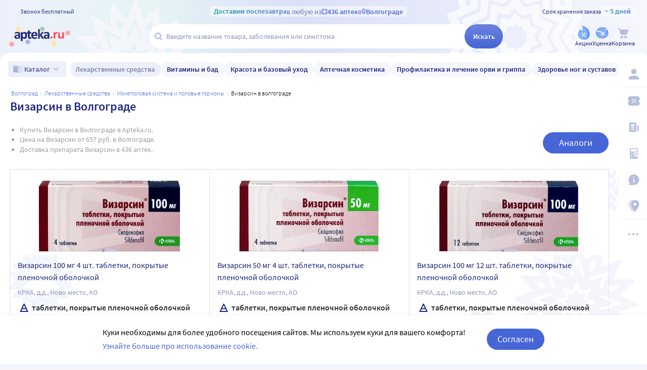

--- FILE ---
content_type: text/css
request_url: https://static.apteka.ru/site/client/css/chunk2.a99797a31c6ff83dea65.css
body_size: 54124
content:
.body__wrapper .icon--snow-3{bottom:20px;height:94px;right:50%;transform:translateX(calc(min(1800px, 100vw)/2 - 280px));width:94px}.body__wrapper .icon--snow-5{bottom:100px;height:129px;left:50%;transform:translateX(calc(min(1800px, 100vw)/2*-1 + 16px));width:129px}.SiteHeaderLight .snow{height:105px;overflow:hidden;pointer-events:none;position:absolute;top:0;width:100%}.SiteHeaderLight .icon--snow-1{height:246px;left:calc(50% - 500px);position:absolute;top:0;width:246px}.SiteHeaderLight .icon--snow-4{height:216px;position:absolute;right:calc(50% - 520px);top:0;width:282px}.ny-lights{background:url(https://static.apteka.ru/site/client/img/lights.ef86d39f02f9c320c333.png) 50%;background-repeat:no-repeat;background-size:320px 38px;height:38px;left:0;pointer-events:none;position:absolute;top:88px;width:100%}@media screen and (min-width:431px){.ny-lights{background:url(https://static.apteka.ru/site/client/img/lights_long.34f22340dbdc47e6c5c3.png);background-repeat:no-repeat;background-size:auto 38px}}.HeaderLogo,.SiteHeaderTop__phone,.SiteHeaderTop__shelfLife{z-index:1}.HeaderLogo .logo-ny{margin:0 0 -5px -23px;width:169px}.SiteHeaderTop .logo-ny{margin:-6px 0 0 -16px;width:126px}.NewHomePage .logo-ny{height:74px;margin:-3px 0 0 -3px;width:234px}.ReadMore__heading{color:#1c257b;font-size:20px;margin:0}.ReadMore__text{font-size:1rem;line-height:1.5;margin:7px 0 0}.ReadMore__button{color:#8d92bd;margin-top:.25rem}.ReadMore__button>div{align-items:flex-end;cursor:pointer;display:flex;font-size:1rem;height:25px;width:fit-content}.ReadMore__button>div:hover{color:#4665d7}.ReadMore__button>div>span{flex:0 0 auto;line-height:25px}.ReadMore__button>div>.icon{flex:0 0 auto;height:22px;transform:rotate(90deg);width:22px}.ReadMore[aria-expanded] .ReadMore__button>div>.icon{transform:rotate(-90deg)}.ReadMore:not([aria-expanded]) .ReadMore__text{-webkit-line-clamp:3;-webkit-box-orient:vertical;display:block;display:-webkit-box;min-height:1.5em;overflow:hidden;text-overflow:ellipsis}.ReadMore:not([aria-expanded]) .ReadMore__text *{margin:0}.ReadMore:not([aria-expanded]) .ReadMore__text p{display:inline}.ReadMore:not([aria-expanded]) .ReadMore__text p:not(:last-child):after{content:"\A";white-space:pre}.ReadMore--new .ReadMore__button{background:linear-gradient(0deg,#fff,hsla(0,0%,100%,.66));position:relative;text-shadow:-1px 1px 0 #fff}.ReadMore--new .ReadMore__button>div{background:hsla(0,0%,100%,.5)}.ReadMore--new:not([aria-expanded]) .ReadMore__button{margin-top:-25px}@media (hover:hover){.ReadMore--new:not([aria-expanded]):hover{cursor:pointer}.ReadMore--new:not([aria-expanded]):hover .ReadMore__button,.ReadMore--new:not([aria-expanded]):hover .ReadMore__text{color:#4665d7}}.Announcement{align-items:flex-start;background-color:#f5f6fc;border-radius:10px;display:flex;gap:8px;padding:10px}.Announcement__image{flex:none;height:37px;width:37px}@media (max-width:800px){.Announcement__image{height:23px;width:23px}}.Announcement h5{color:#000;font-size:14px;margin:0 0 4px}.Announcement__content{min-width:0}.Announcement__content .readMore__text{color:#747474;font-size:14px;margin:0}.Announcement__content .readMore--new:before{background:linear-gradient(180deg,rgba(245,246,252,0),rgba(245,246,252,.91) 85.17%,#f5f6fc)}.Announcement__content .readMore__btn{background:linear-gradient(90deg,#f5f6fc,rgba(245,246,252,.62));color:#9ea7ca;font-size:14px}.Announcement__content p:first-child{margin-top:0}.Announcement__content p:only-child{margin-bottom:0}.Announcement__content p:empty{margin:0}.CarouselButton{background-color:#f5f6fc;border-radius:50%;height:44px;transition:all .15s ease-in-out;transition-property:color,background-color;width:44px}.CarouselButton[hidden]{display:unset;pointer-events:none;visibility:hidden}.CarouselButton:hover{background-color:#4665d7;color:#fff}.CarouselButton:active{background-color:#1c257b;color:#fff}.CarouselButton .icon{margin:0 -2px 0 0;pointer-events:none}.CarouselButton--back .icon{margin:0 0 0 -2px;transform:scaleX(-1)}.ErrorNotify{animation:error-notify-appear .5s ease-in-out;background-color:#fff2f4;border:1px solid transparent;border-radius:5px;box-shadow:0 0 3px 0 #fff;color:#353535;font-size:.875rem;font-weight:400;line-height:1.5;overflow:hidden;padding:.5rem;text-align:center}@keyframes error-notify-appear{0%{opacity:0;transform:translateY(16px)}50%{opacity:1;transform:translateY(-16px)}to{transform:translateY(0)}}.ErrorNotify:hover{border-color:rgba(255,0,0,.125);cursor:pointer}.ErrorNotify>a,.ErrorNotify>strong{display:block;margin:0 0 .25rem}.ErrorNotify>a{-webkit-line-clamp:2;-webkit-box-orient:vertical;box-sizing:border-box;display:-webkit-box;overflow:hidden;text-overflow:ellipsis}.ErrorNotify>p{margin:0}.ScrollBox{--scrollbox-edge-color:#fff;column-gap:0;height:auto;overflow:hidden;position:relative}.ScrollBox__back,.ScrollBox__next{align-items:center;background-image:linear-gradient(-90deg,var(--scrollbox-edge-color),var(--scrollbox-edge-color) 12px,transparent);display:flex;height:100%;padding:0 .5rem 0 .25rem;pointer-events:none;position:absolute;right:0;top:0;z-index:2}.ScrollBox__back>button,.ScrollBox__next>button{pointer-events:auto}.ScrollBox__back[aria-disabled],.ScrollBox__next[aria-disabled]{display:none}@media (hover:none) and (pointer:coarse){.ScrollBox__back,.ScrollBox__next{display:none}}.ScrollBox__back{left:0;right:auto;transform:scaleX(-1)}.ScrollBox__dots{align-items:center;display:flex;flex-flow:row nowrap;gap:4px;justify-content:center;margin:4px 0 0}.ScrollBox__dots>b{background:#e0e1f3;border-radius:50%;height:6px;width:6px}.ScrollBox__dots>b[data-active]{background-color:#9ea7ca}.ScrollBox__stripe{-ms-overflow-style:none;box-sizing:border-box;column-gap:inherit;margin:0 auto;overflow:hidden;overflow-x:scroll;padding:1px;scroll-behavior:smooth;scroll-snap-type:x mandatory;scrollbar-width:none;width:100%}.ScrollBox__stripe::-webkit-scrollbar{display:none}.ScrollBox__stripe>ul{align-items:flex-start;column-gap:inherit;display:flex;flex-flow:row nowrap;justify-content:flex-start;list-style:none;width:fit-content}.ScrollBox__stripe>ul>li{scroll-snap-align:end;scroll-snap-stop:always}.ScrollBox__stripe .CategoryItemCard{width:283px}.ScrollBox--grid .ScrollBox__stripe{padding:1px}.ScrollBox--grid .ScrollBox__stripe>ul{column-gap:1px}.ScrollBox--grid .ScrollBox__stripe>ul>li{outline:1px solid #e0e1f3}.ScrollBox--grid .ScrollBox__stripe>ul>li:hover{outline-color:#9ea7ca;z-index:2}@media screen and (max-width:800px){.ScrollBox--sticky{margin-left:-20px;margin-right:-20px}.ScrollBox--sticky .ScrollBox__back,.ScrollBox--sticky .ScrollBox__next{background:none;border-color:transparent;margin:0 .75rem}.ScrollBox--sticky .ScrollBox__stripe{padding-left:20px;padding-right:20px;scroll-padding:0 20px}}.ScrollBox__cells,.ScrollBox__cells>li{list-style:none;margin:0;padding:0}.ScrollBox__cells{box-sizing:border-box;padding:0 1px}.ScrollBox__cells>li{box-shadow:0 0 0 1px #e0e1f3}.FilePreview{border:1px solid #e0e1f3;box-sizing:content-box;cursor:pointer;height:140px;padding:15px;position:relative;width:160px}.FilePreview>img,.FilePreview>video,.FilePreview__fileicon,.FilePreview__fileinfo{background:#f5f6fc;height:100%}.FilePreview>img,.FilePreview>video{box-sizing:border-box;display:block;object-fit:cover;width:100%}.FilePreview__fileicon{align-items:center;display:flex;justify-content:center}.FilePreview__fileicon>.icon{height:100%;width:80px}.FilePreview__fileinfo{align-items:stretch;display:flex;flex-flow:column nowrap;gap:.25rem;justify-content:center;padding:.25rem;text-align:center;text-shadow:1px 1px 1px #fff}.FilePreview__fileinfo span{hyphens:auto;overflow:hidden;text-overflow:ellipsis}.FilePreview__fileinfo em{color:gray;font:.75rem monospace}.FilePreview__loopa{border-radius:50%;box-sizing:border-box;color:#1c257b;height:48px;left:50%;margin:-24px;padding:16px;position:absolute;top:50%;width:48px}.FilePreview__loopa>.icon{display:block;height:100%;width:100%}.FilePreview__remove{background:hsla(0,0%,100%,.8);border:0;border-radius:5px;color:#ff465c;height:24px;margin:18px 18px 0 0;padding:4px;position:absolute;right:0;top:0;width:24px}.FilePreview__remove>.icon{display:block;height:100%;width:100%}.FilePreview__remove:hover{background-color:#ff465c;color:#fff}.FilePreview:hover .FilePreview__loopa{background-color:hsla(0,0%,100%,.75)}.DoctorPropfilePopup__userinfo{display:flex;flex-flow:row nowrap;gap:.875rem;line-height:1.5}.DoctorPropfilePopup__userinfo>div{flex:1 1 33%}.DoctorPropfilePopup__userinfo small{color:#9d9d9d;display:block;margin-bottom:.25rem}.DoctorPropfilePopup__certs{border-top:1px solid #e0e1f3;margin-top:.875rem;padding-top:.75rem}.DoctorPropfilePopup__certs .ScrollBox{margin:.5rem -1rem 0}.DoctorPropfilePopup__certs .ScrollBox__stripe>ul{gap:1rem;padding:0 1rem}.DoctorPropfilePopup__confirmRemove>p{margin:0}.DoctorPropfilePopup__error{background:#fff2f4;color:#cd0018;font-size:.875rem;margin:.5rem 0;padding:1rem}.InputImages__header{margin:0 0 .875rem}.InputImages__header>span{line-height:2.25rem;margin-right:1rem}.InputImages__header input[type=file]{display:none}.InputImages .InputFiles{height:140px}.InputImages__previews{margin:0 -1rem;overflow:hidden}.InputImages__previews .ScrollBox__stripe>ul{gap:1rem;padding:0 1rem}.DoctorModeratePopup .formcontrol{height:48px}.DoctorModeratePopup .formcontrol__input>input{padding-left:10px}.DoctorModeratePopup fieldset+fieldset{border-top:1px solid #e0e1f3;margin:.875rem 0 0}.DoctorModeratePopup__nameEmail,.DoctorModeratePopup__specialization{display:flex;flex-flow:row nowrap;gap:1rem 1.5rem;justify-content:space-between}.DoctorModeratePopup__nameEmail>div,.DoctorModeratePopup__specialization>div{flex:1 1 50%}.DoctorModeratePopup__specialization{padding-top:.875rem}.DoctorModeratePopup__specialization label{display:block;margin:0 0 .5rem}.DoctorModeratePopup__specialization .InputSelect{width:100%}.DoctorModeratePopup__specialization .InputSelect__options>div{max-height:240px}.DoctorModeratePopup__certificate{padding-top:.5rem}.DoctorModeratePopup__submit{align-items:center;display:flex;flex-flow:row nowrap;gap:.75rem;justify-content:flex-end;margin:1rem 0 0}.DoctorModeratePopup__submit .spinner{height:36px;width:36px}.DoctorModeratePopup-specList{overflow:hidden}.DoctorModeratePopup-specList>ul{display:flex;flex-flow:row wrap;gap:.25rem;max-width:100%;overflow:hidden}.DoctorModeratePopup-specList>ul,.DoctorModeratePopup-specList>ul>li{list-style:none;margin:0;padding:0}.DoctorModeratePopup-specList>ul>li{background-color:#f5f6fc;border-radius:20px;box-sizing:border-box;cursor:pointer;display:flex;flex:0 0 auto;gap:0 .25rem;line-height:1.5rem;max-width:100%;min-width:0;overflow:hidden;padding:.5rem .75rem .5rem 1rem}.DoctorModeratePopup-specList>ul>li>span{flex:0 1 auto;overflow:hidden;text-overflow:ellipsis;white-space:nowrap}.DoctorModeratePopup-specList>ul>li>.icon{color:#8d92bd;flex:0 0 auto}.DoctorModeratePopup-specList>ul>li:hover>.icon{color:#1c257b}@media screen and (max-width:800px){.DoctorModeratePopup{padding-bottom:1rem}.DoctorModeratePopup__nameEmail,.DoctorModeratePopup__specialization{flex-flow:column nowrap}}.DoctorModeratePopup__successMessage{align-items:center;display:flex;flex-flow:column nowrap;justify-content:center;text-align:center}.DoctorModeratePopup__successMessage>.icon{aspect-ratio:1;background-color:#f4f8f5;border-radius:50%;color:#26803f;height:110px;margin:auto 0;padding:14px 14px 10px 10px;width:110px}.DoctorModeratePopup__successMessage>p{line-height:1.5;margin:1rem 0 0}.DoctorModeratePopup__error{background:#fff2f4;color:#cd0018;font-size:.875rem;margin:.5rem 0;padding:1rem}.notificationOnTop{background-color:#f5f6fc;border-radius:10px;box-shadow:2px 4px 6px rgba(0,0,0,.1),-1px -1px 5px rgba(0,0,0,.05);cursor:pointer;display:inline-block;left:50%;max-width:288px;padding:16px;position:fixed;text-align:center;top:91px;transform:translateX(-50%);z-index:10}@media (max-width:800px){.notificationOnTop{top:66px}}.notificationOnTop:hover .notificationOnTop__heading{color:#4665d7}.notificationOnTop:active .notificationOnTop__heading,.notificationOnTop:active .notificationOnTop__link{color:#1c257b}.notificationOnTop__top{align-items:center;display:flex}.notificationOnTop__icon,.notificationOnTop__icon.icon{fill:#ff465c;flex-grow:0;flex-shrink:0;margin-right:8px}.notificationOnTop__heading{color:#1c257b;font-size:16px;font-weight:600;line-height:24px;margin:0;overflow:hidden;text-overflow:ellipsis;transition:color .2s ease;white-space:nowrap}.notificationOnTop__link{color:#4665d7;font-size:14px;font-weight:400;line-height:17px;margin-top:4px}.discobadge{border:1px solid #e0e1f3;border-radius:.75rem;box-sizing:border-box;color:#000;display:inline-block;flex:0 0 auto;font-weight:600;height:1.5rem;line-height:1.25rem;padding:0 .3125rem 0 .375rem;white-space:nowrap}.discobadge:before{content:"\002D\200A"}.discobadge:after{content:"\200A\0025"}.discobadge--mild{border-color:#ffb6c1;color:#ff465c}.discobadge--warm{background-color:#fff2f4;border-color:transparent;color:#ff465c}.discobadge--fire{background-color:#ff465c;border-color:transparent;color:#fff}.PofficeModalPhone__icon{background-color:#f5f6fc;border-radius:50%;box-sizing:border-box;display:inline-block;height:108px;padding:24px;width:108px}.PofficeModalPhone__icon>.icon{color:#4665d7;height:100%;width:100%}.PofficeModalPhone__section{text-align:center}.PofficeModalPhone__section .formcontrol{border-radius:24px;height:48px;margin:0 auto 1rem;max-width:298px}.PofficeModalPhone__section .formcontrol[aria-placeholder] .formcontrol__label{color:#1c257b;font-size:16px}.PofficeModalPhone__section .formcontrol[data-empty]:not([aria-active]){background-color:#f5f6fc;border-color:#f5f6fc}.PofficeModalPhone__section p:first-child{margin-top:0}.PofficeModalPhone__section p:last-child{margin-bottom:0}.PofficeModalPhone__section .TheButton:not(:last-child){margin-bottom:1rem}.moneyprice{--strokeColor:#ff465c;--strokeBottom:42%;--strokeHeight:1px;color:inherit;display:inline-block;font-size:inherit;line-height:inherit;white-space:nowrap}.moneyprice[data-size="1"],.moneyprice[data-size="2"]{--strokeHeight:2px}.moneyprice[data-size],.moneyprice__content{align-items:flex-end;display:inline-flex;flex-flow:row nowrap;gap:0;justify-content:flex-start}.moneyprice__roubles{font-size:100%}.moneyprice__pennies{font-size:87.5%;margin-bottom:.0625rem}.moneyprice__currency{display:inline-block;font-size:75%;font-weight:400;margin:0 0 .0625rem .125em;user-select:none;vertical-align:0}.moneyprice[aria-invalid] .moneyprice__content{background:linear-gradient(0deg,transparent,transparent var(--strokeBottom),var(--strokeColor) var(--strokeBottom),var(--strokeColor) calc(var(--strokeBottom) + var(--strokeHeight)),transparent calc(var(--strokeBottom) + var(--strokeHeight)))}.moneyprice[data-size="1"]{color:#1c257b;font-size:40px;font-weight:700}.moneyprice[data-size="1"] .moneyprice__pennies{font-size:100%;margin-bottom:0}.moneyprice[data-size="1"] .moneyprice__currency{font-size:87.5%;margin:0 0 .25rem .25rem}.moneyprice[data-size="2"]{color:#1c257b;font-size:30px;font-weight:700}.moneyprice[data-size="2"] .moneyprice__pennies{font-size:75%;font-weight:600}.moneyprice[data-size="2"] .moneyprice__currency{font-size:63.333%;margin:0 0 .25rem .125em}.moneyprice[data-size="3"]{font-size:24px;font-weight:600}.moneyprice[data-size="3"] .moneyprice__pennies{font-size:1.125rem;margin-bottom:.125rem}.moneyprice[data-size="3"] .moneyprice__currency{font-size:1rem;margin:0 0 .1875rem .125rem}.moneyprice[data-size="4"]{font-size:1.375rem;font-weight:600;line-height:.9;margin:0}.moneyprice[data-size="4"] .moneyprice__pennies{font-size:.875rem;font-weight:inherit}.moneyprice[data-size="4"] .moneyprice__currency{font-size:.875rem;margin:0 0 .0625rem .125rem}.moneyprice[data-size="5"]{font-size:14px}.moneyprice[data-size="5"] .moneyprice__pennies{font-size:100%;margin:0}.moneyprice[data-size="5"] .moneyprice__currency{font-size:95%;margin-bottom:0}.moneyprice[data-size="6"]{font-size:.75rem;line-height:1.125;margin:0}.moneyprice[data-size="6"] .moneyprice__pennies{font-size:100%;margin-bottom:0}.moneyprice[data-size="6"] .moneyprice__currency{font-size:95%;margin-bottom:0}.moneyprice[data-size="7"]{font-family:Tahoma,sans-serif;font-size:.625rem;line-height:.95;margin:0}.moneyprice[data-size="7"] .moneyprice__pennies{font-size:100%;margin-bottom:0}.moneyprice[data-size="7"] .moneyprice__currency{font-size:95%;margin-bottom:0}.moneyprice[data-size="16"]{font-size:16px;line-height:.9;margin:0}.moneyprice[data-size="16"] .moneyprice__pennies{font-size:.875rem;margin-bottom:0}.moneyprice[data-size="16"] .moneyprice__currency{font-size:.875rem;margin:0 0 0 .125rem}.moneyprice[data-size="17"]{font-size:17px;font-weight:600;line-height:.9;margin:0}.moneyprice[data-size="17"] .moneyprice__pennies{font-size:.875rem;margin-bottom:0}.moneyprice[data-size="17"] .moneyprice__currency{font-size:.875rem;margin:0 0 0 .125rem}.moneyprice[data-size="18"]{font-size:18px;font-weight:600;line-height:.9}.moneyprice[data-size="18"] .moneyprice__pennies{font-size:15px;margin-bottom:1px}.moneyprice[data-size="18"] .moneyprice__currency{font-size:14px;margin:0 0 1px 2px}.card-price{align-items:center;box-sizing:border-box;display:flex;flex-flow:row wrap;justify-content:flex-end;padding:.25rem 1rem;text-align:right}.card-price__label{color:#000;font-size:14px;font-weight:300}.card-price__nodisc{margin-left:.5rem}.card-price__nodisc s{font-size:87.5%;font-weight:300;margin-right:.25rem;padding:0 0 3px;text-decoration:line-through}.card-price__summary{align-items:flex-end;display:flex;flex:0 1 100%;flex-wrap:wrap;gap:0 .3125rem;justify-content:flex-end;margin-top:5px}.card-price__summary>i{align-self:center;font-size:1rem;font-style:normal;margin:.1875rem 0 0;user-select:none}.card-price__summary .moneyprice{margin:0}.card-price__unavailable{font-size:87.5%;font-weight:600;margin:1rem 0;text-align:right}.card-price__unavailable>b{color:#999;display:block;font-weight:inherit}.card-price__lastprice{color:rgba(0,0,0,.6);margin-top:4px}.card-price__lastprice p{font-size:14px;font-weight:300;line-height:1.5;margin:0}.card-price__lastprice .moneyprice{color:inherit}.CardMediasList{align-items:stretch;display:flex;flex-flow:column nowrap;justify-content:center}.CardMediasList>ul{-ms-overflow-style:none;align-items:stretch;display:flex;flex-flow:row nowrap;height:100%;overflow:scroll hidden;scroll-snap-type:x mandatory;scrollbar-width:none;width:100%}.CardMediasList>ul,.CardMediasList>ul>li{list-style:none;margin:0;padding:0}.CardMediasList>ul::-webkit-scrollbar{display:none}.CardMediasList>ul>*{scroll-snap-align:center;scroll-snap-stop:always}.CardMediasList>ul>li{flex:0 0 100%}.CardMediasList>img,.CardMediasList__media{height:100%;width:100%}.CardMediasList>img{display:block;object-fit:scale-down}.CardMediasList__dots{flex:0 0 auto;height:0;position:relative}.CardMediasList__dots>div{align-items:center;bottom:0;display:flex;flex-flow:row wrap;font-size:5px;gap:3px 4px;justify-content:center;left:0;line-height:1;min-height:1em;padding:7px 0 6px;pointer-events:none;position:absolute;right:0;text-align:center}.CardMediasList__dots>div>i{background-color:#c6c9e1;border-radius:50%;flex:0 0 auto;height:1em;overflow:hidden;transition:background-color .25s ease 0s;width:1em}.CardMediasList__dots>div>i[data-active]{background-color:#8d92bd}.CardMedia{align-items:center;background-color:#fff;box-sizing:border-box;display:flex;flex-flow:column nowrap;justify-content:center;width:100%}.CardMedia__items{align-self:stretch;flex:1 1 100%;overflow:hidden}.CardMedia__items .CardMediasList{height:100%}.CardMedia__adInfo{align-self:stretch;position:relative;z-index:1}.CardMedia__adInfo .PosterAdInfo{bottom:0;padding:1px;top:unset;z-index:unset}.CardMedia__adInfo .PosterAdInfo>button{background-color:rgba(224,225,243,.8);border-radius:4px;color:#999;padding:3px 4px}.CardVariants{box-sizing:border-box;color:#1c257b;display:flex;flex:0 0 auto;flex-flow:row nowrap;font-size:.875rem;font-weight:600;line-height:1.5;padding:0 16px;pointer-events:auto;white-space:nowrap;width:100%}.CardVariants li,.CardVariants ul{list-style:none;margin:0;padding:0}.CardVariants__list{align-items:flex-start;display:flex;flex:0 1 auto;flex-flow:row nowrap;gap:0 .5rem;height:26px;justify-content:flex-start;overflow:hidden;position:relative}.CardVariants__list>a,.CardVariants__list>span{color:inherit;flex:0 0 auto;min-width:2rem;overflow:hidden;padding:.125rem .365rem .0625rem;text-align:center;text-overflow:ellipsis}.CardVariants__list>a:last-child,.CardVariants__list>span:last-child{flex-shrink:1}.CardVariants__list>a,.CardVariants__more{border:1px solid #e0e1f3;border-radius:3px;box-sizing:border-box}.CardVariants__more{background-color:#fff;flex:0 0 66px;font-style:normal;font-weight:400;margin:0 0 0 .5rem;padding:.125rem 0 0;text-align:center}.CardVariants[data-small]{color:#666;font-size:12px;font-weight:400}.CardVariants[data-small] .CardVariants__list{gap:4px;height:22px}.CardVariants[data-small] .CardVariants__list>a,.CardVariants[data-small] .CardVariants__list>span{background-color:#f6f7fd;border:0;border-radius:4px;padding:2px 4px}.CardVariants[data-small] .CardVariants__more{border-radius:4px;flex:0 0 56px;margin:0 0 0 4px;padding:1px 4px;text-align:center}.MayBeInterestingCard{align-items:stretch;border-radius:10px;display:flex;flex:0 0 146px;flex-flow:column nowrap;min-width:146px;position:relative;transition:background-color .3s,box-shadow .3s}.MayBeInterestingCard:hover{box-shadow:2px 4px 6px rgba(0,0,0,.1),-1px -1px 5px rgba(0,0,0,.05)}.MayBeInterestingCard__wrap{background-color:#fff;border-radius:10px;margin-bottom:4px;padding:8px}.MayBeInterestingCard__content{padding-top:8px;position:relative}.MayBeInterestingCard__img{height:232px;position:relative}.MayBeInterestingCard__img .photopicture{display:block;height:100%;width:100%}.MayBeInterestingCard__expect{align-items:center;background:hsla(0,0%,100%,.6);box-sizing:border-box;display:flex;font-size:14px;height:100%;justify-content:center;left:0;padding:0 .5rem;position:absolute;text-align:center;top:0;width:100%}.MayBeInterestingCard__expect p{background:#ffffffb2;color:#1c257b;font-weight:600;line-height:1.5;margin:.5rem 0;padding:2px 3px}.MayBeInterestingCard__vendor{color:#999;line-height:18px}.MayBeInterestingCard__title,.MayBeInterestingCard__vendor{-webkit-line-clamp:2;-webkit-box-orient:vertical;display:block;display:-webkit-box;font-size:14px;overflow:hidden;text-overflow:ellipsis;word-break:break-word}.MayBeInterestingCard__title{color:#6167a3;hyphens:auto;line-height:21px;min-height:42px}.MayBeInterestingCard__params{bottom:100%;left:0;position:absolute}.MayBeInterestingCard__params.CardVariants{padding:0}.MayBeInterestingCard__disclaimer{padding:0 2px 2px}.MayBeInterestingCard__disclaimer p{font-size:12px;font-weight:300;line-height:18px;margin:0;text-align:center}.MayBeInterestingCard__link{height:100%;left:0;position:absolute;top:0;width:100%;z-index:1}.MayBeInterestingCard__link,.MayBeInterestingCard__link:active,.MayBeInterestingCard__link:hover{color:inherit}@media (max-width:800px){.MayBeInterestingCard{background-color:#f6f7fd;border-radius:10px;flex:auto;width:100%}.MayBeInterestingCard__head{flex:none;width:80px}.MayBeInterestingCard__content{min-width:0;padding-top:0}.MayBeInterestingCard__img{height:65px}.MayBeInterestingCard__wrap{display:flex;gap:8px}.MayBeInterestingCard__params{position:static}}.MaybeInteresting__head{line-height:21px;margin:0 44px 6px 0;white-space:nowrap}.MaybeInteresting__head p{font-size:14px;font-weight:300;margin:0}.MaybeInteresting__list{align-items:stretch;display:flex;flex-flow:row nowrap;gap:8px}.MaybeInteresting__list>li{flex:1 1 100%}@media (max-width:800px){.MaybeInteresting__list{flex-direction:column;overflow:auto}}.MaybeInteresting .MayBeInterestingCard{box-sizing:border-box;height:100%;padding-bottom:4px}.ItemRating{height:1rem}.ItemRating>.caption3,.ItemRating__stars{flex:0 1 auto}.ItemRating>.caption3{margin-left:8px}.ItemRating__star{align-items:center;display:inline-flex}.ItemRating__stars,.ItemRating__value{background-color:#e5e5e5;flex:0 0 auto;height:16px;line-height:16px;mask:url([data-uri]);mask-repeat:space;mask-size:16px 16px;min-width:16px;white-space:nowrap;width:90px}.ItemRating__stars>s,.ItemRating__value>s{background-color:#ffd300;display:block;height:100%;width:40%}.ItemRating__value{display:inline-block;font-weight:400;width:16px}.ItemRating__value>s{width:100%}.ItemRating[data-size=L]{font-size:1.125rem;height:1.5rem}.ItemRating[data-size=L] .ItemRating__stars{height:22px;line-height:22px;mask-size:22px 22px;width:118px}.ItemRating[data-size=S]{font-size:.75rem;height:.75rem}.ItemRating[data-size=S] .ItemRating__NY-Stars,.ItemRating[data-size=S] .ItemRating__stars{height:12px;line-height:12px;mask-size:12px 12px;width:68px}.ItemRating--shortest{font-size:16px;height:auto;line-height:16px}.ItemRating--shortest .ItemRating__star{border:1px solid #e0e1f3;border-radius:45px;padding:5px 8px}.ItemRating--shortest .ItemRating__label{color:#999}.PofficeModalReviewRemove__title{color:#4665d7;margin:0}.PofficeModalReviewRemove__icon{margin:.5em 0 0}.PofficeModalReviewRemove__body{line-height:1.3;margin:.5em 0 0;max-height:10em;overflow:hidden;padding-bottom:2em;position:relative;white-space:pre-wrap}.PofficeModalReviewRemove__body:after{background:linear-gradient(0deg,#fff,transparent);bottom:0;content:"";height:2em;left:0;pointer-events:none;position:absolute;right:0}.PofficeModalReviewRemove__error{align-items:center;color:#ff465c;display:flex;gap:8px;margin:1.5em 0 0}.PofficeModalReviewRemove__error svg{height:16px;width:16px}.debugInfo{z-index:2}.debugInfo,.debugInfo *{box-sizing:border-box}.debugInfo:hover .debugInfo__modal{display:block}.debugInfo__icon{position:absolute;right:15px;top:45px}.debugInfo__icon svg{color:#8d92bd;height:20px;width:20px}.debugInfo__icon svg:hover{color:#1c257b}.debugInfo__modal{background-color:#fff;border:1px solid #1c257b;border-radius:5px;display:none;max-width:calc(100% - 30px);overflow-wrap:break-word;padding:10px;position:absolute;right:15px;top:15px;z-index:1}.debugInfo__item{margin-top:10px}.debugInfo__item:first-of-type{margin-top:0}.FileTile{width:100px}.FileTile__preview{aspect-ratio:1;width:inherit}.FileTile__preview .photopicture,.FileTile__preview>em{border:1px solid #e0e1f3;border-radius:5px;box-sizing:border-box;display:block;height:100%;overflow:hidden;width:100%}.FileTile__preview .photopicture{object-fit:cover}.FileTile__preview>em{align-items:center;border-width:2px;color:#4665d7;display:flex;font-size:14px;font-style:normal;justify-content:center}.FileTile>a{box-sizing:border-box;display:block;line-height:20px;overflow:hidden;padding:4px 2px 0;text-overflow:ellipsis;white-space:nowrap;width:100%}@keyframes lineRun{to{left:100%;transform-origin:bottom}}.Skeleton{background-color:#f5f6fc;border-radius:5px;display:block;height:100%;overflow:hidden;position:relative;width:100%}.Skeleton:after{background-color:hsla(0,0%,100%,.5);height:100%;left:0;position:absolute;top:0;transform:skewX(-45deg);transform-origin:top;width:40px}.ProductSkeleton{display:block;width:100%}.ProductSkeleton__title{height:59px;margin-bottom:24px;margin-top:58px}.ProductSkeleton__info{display:flex;gap:24px;margin-bottom:24px}@media screen and (max-width:800px){.ProductSkeleton__info{flex-direction:column}}.ProductSkeleton__images{display:flex;height:18.75rem;width:22.25rem}@media (min-width:1200px) and (max-width:1599px){.ProductSkeleton__images{height:25.25rem;width:28.75rem}}@media (max-width:1599px){.ProductSkeleton__images{flex:1 0 300px;height:16.875rem;width:auto}}@media (min-width:1600px){.ProductSkeleton__images{height:30rem;width:33.5rem}}.ProductSkeleton__photos{margin-right:1.5rem;width:3.5rem}@media (max-width:1599px){.ProductSkeleton__photos{display:none}}.ProductSkeleton__photos .Skeleton{height:3rem}.ProductSkeleton__photos .Skeleton:not(:first-child){margin-top:.875rem}.ProductSkeleton__variants{flex:1 1 300px;height:145px}.ProductSkeleton__price{flex:1 1 220px;height:auto}.ProductSkeleton__subinfo{height:calc(100vh - 35rem)}@media (min-width:1200px) and (max-width:1599px){.ProductSkeleton__subinfo{height:calc(100vh - 40rem)}}@media (max-width:1599px){.ProductSkeleton__subinfo{height:calc(100vh - 30rem)}}@media (min-width:1600px){.ProductSkeleton__subinfo{height:calc(100vh - 45rem)}}.DeliveryBlock{background-color:#fff;box-sizing:border-box;font-size:14px;padding:16px;position:relative}.DeliveryBlock,.DeliveryBlock[aria-expanded]{border:1px solid #e0e1f3;border-radius:5px;cursor:pointer}.DeliveryBlock[aria-expanded]{align-items:center;display:flex;flex-flow:column nowrap;padding:1rem 1.25rem}.DeliveryBlock[aria-expanded] .DeliveryBlock__info{width:100%}.DeliveryBlock__info{align-items:center;display:flex;line-height:1.5;margin-bottom:.625rem}.DeliveryBlock__info:last-child{margin-bottom:0}.DeliveryBlock__info>p{margin:0}.DeliveryBlock__info>p>strong{color:#4665d7;font-weight:600}.DeliveryBlock__info>p>u{color:#999;font-size:100%;text-decoration:none}.DeliveryBlock__info .icon{color:#4665d7;flex:none;margin-right:.625rem}.DeliveryBlock__info .icon--arrow_right{box-sizing:border-box;margin-left:auto;margin-right:0;transform:rotate(90deg)}.FirstOrderDiscountTrigger{align-items:flex-start;border:1px solid #e0e1f3;border-radius:5px;cursor:pointer;display:flex;font-size:.875rem;line-height:1.5;overflow:hidden;padding:10px;position:relative}.FirstOrderDiscountTrigger>p{color:#000;flex-grow:1;margin:0;position:relative;z-index:1}.FirstOrderDiscountTrigger>p b{color:#4665d7;font-weight:600}.FirstOrderDiscountTrigger>.icon{color:#dfecfb;height:120px;opacity:.7;position:absolute;width:120px}.FirstOrderDiscountTrigger>.icon:first-of-type{left:-40px;top:-50px;transform:rotate(85deg)}.FirstOrderDiscountTrigger>.icon:nth-of-type(2){bottom:-75px;right:-35px;transform:rotate(120deg)}.FirstOrderDiscountTrigger>strong{color:#4665d7;flex:0 0 auto;font-size:1.25rem;font-weight:900;line-height:27px;margin-right:8px;position:relative;z-index:1}@media (min-width:1040px){.FirstOrderDiscountTrigger{font-size:1rem;padding:.75rem}.FirstOrderDiscountTrigger>strong{font-size:28px;line-height:42px;margin-right:15px}}@keyframes slideRight{0%{transform:scaleX(0)}to{transform:scaleX(1)}}.OrderFeedbackModal *{box-sizing:border-box}.OrderFeedbackModal.Modal{padding:0}.OrderFeedbackModal__progress{height:3px;left:0;position:absolute;top:0;width:100%;z-index:1}.OrderFeedbackModal__progress:before{animation:slideRight 3s linear;background-color:#4665d766;content:"";height:100%;position:absolute;transform-origin:left;width:100%}.OrderFeedbackModal__content{height:100%;overflow-x:hidden;overflow-y:auto;width:100%}.OrderFeedbackModal__head{background-color:#f5f6fc}.OrderFeedbackModal__head .photopicture{height:170px;object-fit:none}.OrderFeedbackModal__email-error{color:#ff465c;font-size:14px}.OrderFeedbackModal__form{padding:2rem 1rem;text-align:center}.OrderFeedbackModal__form .formcontrol-email{margin:24px auto;max-width:100%;width:320px}.OrderFeedbackModal h3.OrderFeedbackModal__title{color:#1c257b;font-size:22px;line-height:150%;padding:0}.OrderFeedbackModal h3.OrderFeedbackModal__title:not(:only-child){margin:0 0 1rem}@media (max-width:800px){.OrderFeedbackModal h3.OrderFeedbackModal__title{font-size:18px}}.OrderFeedbackModal__multi{margin:0 auto;max-width:475px}.OrderFeedbackModal__multi .OrderFeedbackModal__title{margin:0 0 1rem}.OrderFeedbackModal__multi .light-button{margin:0 auto;width:auto}.OrderFeedbackModal__tags{align-items:center;display:flex;flex-wrap:wrap;gap:16px;justify-content:center;margin-bottom:16px}.OrderFeedbackModal__tag{background-color:#f5f6fc;border-radius:30px;cursor:pointer;font-weight:600;padding:5px 12px}.OrderFeedbackModal__tag:hover{color:#4665d7}.OrderFeedbackModal__tag[data-selected]{background-color:#e0e1f3}.OrderFeedbackModal__buttons{align-items:center;display:flex;flex-wrap:wrap;gap:16px;justify-content:center;margin-top:16px}.OrderFeedbackModal__buttons .light-button{width:auto}.OrderFeedbackModal__buttons .SquareButton{font-size:16px;line-height:24px;padding:12px 24px}.OrderFeedbackModal__message p{align-items:center;display:flex;font-size:14px;font-weight:300;justify-content:space-between;margin:2rem 0 .5rem}.OrderFeedbackModal__message .link{background:none;font-weight:600}.OrderFeedbackModal__message .formcontrol-textarea{margin-bottom:16px}.OrderFeedbackModal__message .formcontrol-textarea .formcontrol__input>textarea{font-size:14px;padding:8px}.OrderFeedbackModal__message .formcontrol-textarea .formcontrol__label{font-size:14px;margin:-12px 48px 0 8px;top:20px}.OrderFeedbackModal__message .formcontrol-textarea:not([data-empty]) .formcontrol__label,.OrderFeedbackModal__message .formcontrol-textarea[aria-active] .formcontrol__label{display:none}.OrderFeedbackModal__message .SquareButton:not(.alt){margin-left:auto}.OrderFeedbackModal__message .SquareButton.alt{display:flex;font-size:16px;padding:12px 24px}.OrderFeedbackSkeleton{background:#fff;display:flex;flex-direction:column;height:100%;left:0;position:absolute;top:0;width:100%;z-index:2}.OrderFeedbackSkeleton+.OrderFeedbackModal__content{opacity:0}.OrderFeedbackSkeleton__head{height:170px;width:100%}.OrderFeedbackSkeleton__content{align-items:center;display:flex;flex:1;flex-direction:column;gap:30px;justify-content:center;padding:37px 16px}.OrderFeedbackSkeleton__content>.Skeleton{height:18px;max-width:296px}.OrderFeedbackSkeleton__content>.Skeleton:last-child{max-width:242px}@media (max-width:400px){.OrderFeedbackSkeleton__content>.Skeleton{max-width:90%}.OrderFeedbackSkeleton__content>.Skeleton:last-child{max-width:70%}}.card-mod-label{align-items:center;background-color:#fff;border-radius:0 20px 20px 0;box-shadow:4px 4px 4px rgba(0,0,0,.05);display:flex;justify-content:flex-start;overflow:hidden;position:relative;z-index:0}.card-mod-label>i,.card-mod-label>span{align-items:center;display:flex;height:40px}.card-mod-label>i{background-color:#fff;flex:0 0 auto;justify-content:center;min-width:0;width:40px}.card-mod-label>span{box-sizing:border-box;font-size:.875rem;line-height:1.125;max-width:0;opacity:0;transition-property:padding,max-width,opacity;transition:.25s ease-in-out;white-space:pre}.card-mod-label .icon{color:#1c257b}.card-mod-label .icon--info_goodset,.card-mod-label .icon--info_sale{color:#26803f}.card-mod-label .icon--info_recieponly,.card-mod-label .icon--warning_fill{color:#ff465c}.card-mod-label .icon--progressive_discount{color:#4665d7}.card-mod-label .icon--info_rub{color:#5d1c7b}.card-mod-label .icon--info_short_lifetime{box-sizing:border-box;color:#71139f;padding:3px}.card-mod-label--mini .icon{height:20px;width:20px}.card-mod-label--mini>i,.card-mod-label--mini>span{height:30px}.card-mod-label--mini>i{width:30px}@media (max-width:700px){.card-mod-label{white-space:pre}.card-mod-label--thermoLab>span{font-size:.75rem}}.card-mod-label:focus{z-index:1}.card-mod-label:focus span{max-width:400px;opacity:1;padding-right:.875rem}@media (hover:hover){.card-mod-label:hover{z-index:1}.card-mod-label:hover span{max-width:400px;opacity:1;padding-right:.875rem}}.LabelFlat{display:inline-flex;font-size:0;min-height:18px;position:relative}.LabelFlat:hover .LabelFlat__hint{bottom:calc(100% + 4px);opacity:1;pointer-events:auto}.LabelFlat--prescription_drug,.LabelFlat--progressive_discount,.LabelFlat--recipe_in_ph{cursor:pointer}.LabelFlat--short_lifetime .LabelFlat__text{background-color:rgba(240,224,248,.8);color:#71139f}.LabelFlat--prescription_drug .LabelFlat__text{background-color:rgba(255,231,235,.8);color:#d3253a}.LabelFlat--recipe_in_ph .LabelFlat__text{background-color:rgba(255,70,92,.8);color:#fff}.LabelFlat--profit .LabelFlat__text{background-color:rgba(224,244,214,.8);color:#357a14}.LabelFlat__text{align-items:center;background-color:rgba(231,234,255,.8);border-radius:4px;color:#263590;display:inline-flex;font-size:12px;font-weight:600;gap:4px;line-height:14px;padding:0 4px}.LabelFlat__hint{backdrop-filter:blur(3px);background-color:hsla(0,0%,100%,.9);border-radius:5px;bottom:calc(100% + 10px);box-shadow:2px 4px 6px rgba(0,0,0,.1),-1px -1px 5px rgba(0,0,0,.05);box-sizing:border-box;color:#999;font-size:11px;font-weight:400;left:0;line-height:1.5;min-width:173px;opacity:0;padding:8px;pointer-events:none;position:absolute;text-align:center;transition:all .3s ease;transition-property:opacity,bottom;width:100%}.LabelFlat .icon.LabelFlat__iconPill{flex-grow:0;flex-shrink:0;height:15px;width:15px}.LabelFlat--big .LabelFlat__text{line-height:1.5;padding:4px 8px}.LabelFlat--big .icon.LabelFlat__iconPill{height:18px;width:18px}.card-labels-block{align-items:flex-start;cursor:default;display:flex;flex-direction:column;gap:8px;justify-content:center;left:0;max-width:calc(100% - 48px);overflow:visible;position:absolute;top:16px}.card-labels-block--mini{gap:1px}.card-labels-block-flat{align-items:flex-start;display:flex;flex-wrap:wrap;gap:4px}.ProductIndications__title{margin:0}.GoodsetRecItem{align-items:center;display:flex;flex-flow:row nowrap;gap:.875rem}.GoodsetRecItem>a{display:contents}.GoodsetRecItem__photo{flex:0 0 auto;height:98px;width:98px}@media (max-width:1365px){.GoodsetRecItem__photo{height:60px;width:60px}}.GoodsetRecItem__photo .PhotoPicture{height:100%;width:100%}.GoodsetRecItem__info{flex:1 1 100%}.GoodsetRecItem__info>strong{-webkit-line-clamp:2;-webkit-box-orient:vertical;display:block;display:-webkit-box;font-weight:600;margin:0 0 .375rem;overflow:hidden;text-overflow:ellipsis}.GoodsetRecItem__info>em{color:#ff465c;font-size:.875rem;font-style:normal;font-weight:600}.GoodsetRecItem__price{align-items:baseline;color:#353535;display:flex;gap:.5rem}.GoodsetRecItem__price .moneyprice{--strokeColor:currentColor}.GoodsetRecItem__title{-webkit-line-clamp:2;-webkit-box-orient:vertical;display:-webkit-box;overflow:hidden}@media (max-width:1365px){.GoodsetRecItem__title{font-size:1rem}}.GoodsetsCarousel{position:relative}.GoodsetsCarousel__stage{height:auto;overflow:hidden;width:100%}.GoodsetsCarousel__stage>ol,.GoodsetsCarousel__stage>ol>li{list-style:none;margin:0;padding:0}.GoodsetsCarousel__stage>ol{display:grid;grid-auto-columns:100%;grid-auto-flow:column;height:100%;left:0;position:relative;transition:left .75s ease;width:100%}.GoodsetsCarousel__stage>ol>li{overflow:hidden}.GoodsetsCarousel__stage a{color:#4665d7;cursor:default;min-height:100%;position:relative;width:100%}.GoodsetsCarousel__stage a[href]{cursor:pointer}.GoodsetsCarousel__stage a.blank{background-color:#e0e1f3;border-radius:1rem;display:block}.GoodsetsCarousel__stage a[href]:hover{color:#1c257b}.GoodsetsCarousel__buttons{bottom:0;left:0;position:absolute;right:0}.GoodsetsCarousel__buttons>button{background:none;bottom:0;color:#9ea7ca;font:16px/16px Verdana;height:72px;margin:0 -1.5rem;position:absolute;width:1.5rem}.GoodsetsCarousel__buttons>button:first-child{right:0}.GoodsetsCarousel__buttons>button:first-child:before{content:"\276F"}.GoodsetsCarousel__buttons>button:nth-child(2){left:0}.GoodsetsCarousel__buttons>button:nth-child(2):before{content:"\276E"}.GoodsetsCarousel__next,.GoodsetsCarousel__prev{background:none;color:#9ea7ca;cursor:pointer;font:16px/16px Verdana;height:72px;position:absolute;top:calc(50% - 1rem);transform:translateY(-50%);transition:all .25s ease;width:2rem}.GoodsetsCarousel__next:hover,.GoodsetsCarousel__prev:hover{color:#1c257b}.GoodsetsCarousel__next--prev,.GoodsetsCarousel__prev--prev{left:0}.GoodsetsCarousel__next--next,.GoodsetsCarousel__prev--next{right:0}.GoodsetsCarousel__next--next:before,.GoodsetsCarousel__prev--next:before{content:"\276F"}.GoodsetsCarousel__next--prev:before,.GoodsetsCarousel__prev--prev:before{content:"\276E"}.GoodsetsCarousel__dots{bottom:0;display:flex;flex-flow:row nowrap;gap:6px;left:50%;margin-bottom:-14px;position:absolute;transform:translateX(-50%)}.GoodsetsCarousel__dots>b{background:#e0e1f3;border-radius:50%;height:8px;transition:background-color .25s ease;width:8px}.GoodsetsCarousel__dots>b[data-checked]{background-color:#9ea7ca}.GoodsetsCarousel__dots>label{cursor:pointer;flex:0 0 auto;height:20px;overflow:hidden;position:relative;width:20px}.GoodsetsCarousel__dots>label input{pointer-events:none;visibility:hidden}.GoodsetsCarousel__dots>label input+b{background:#e0e1f3;border-radius:50%;bottom:0;left:0;margin:5px;position:absolute;right:0;top:0;transition:background-color .25s ease}.GoodsetsCarousel__dots>label input:checked+b,.GoodsetsCarousel__dots>label input:hover+b{background-color:#9ea7ca}.GoodSetRecommended{background-color:#f5f6fc;border-radius:4px;padding:.875rem 0 .5rem}.GoodSetRecommended__title{margin:0 1rem .75rem}.GoodSetRecommended__title>small,.GoodSetRecommended__title>span{display:inline-block;white-space:nowrap}.GoodSetRecommended__title>span{color:#1c257b;font-size:1.125rem;font-weight:600;margin-right:.75rem}.GoodSetRecommended__title>small{color:#000;font-size:1rem;font-weight:400}.GoodSetRecommended__carousel .GoodsetsCarousel{margin:0 1rem .5rem}.GoodSetRecommended__carousel .GoodsetsCarousel[aria-controls]{margin:0 1.5rem 1rem}.ProductPrepInfo{font-size:.875rem;font-weight:300;line-height:1.5em;margin-top:1rem}.ProductPrepInfo div{display:inline-block;white-space:nowrap}.ProductPrepInfo div:after{color:#000;content:",\2005"}.ProductPrepInfo div:last-of-type:after{content:"."}.ProductPrepInfo>ul,.ProductPrepInfo>ul li{list-style:none;margin:0;padding:0}.ProductPrepInfo>ul li{margin-top:.5em}.ProductPrepInfo>ul li:first-of-type{margin-top:0}.ProductPrepInfo--mobileView{margin-top:100px}.PrescriptionInfoPopup__icon .icon{color:#ff465c;display:block;height:3.5rem;margin:0 auto 1rem;width:3.5rem}.PrescriptionInfoPopup strong{display:block}.PrescriptionInfoPopup p{margin:.25rem 0 0}.PrescriptionInfo__button{align-items:center;background-color:#fff2f4;border:0;border-radius:1.25rem;cursor:pointer;display:inline-flex;flex-flow:row nowrap;font-size:.875rem;font-weight:300;justify-content:flex-start;padding:.625rem 1rem .625rem .5rem;text-align:left}.PrescriptionInfo__button:hover{color:#ff465c}.PrescriptionInfo__button .icon{color:#ff465c;flex:0 0 auto;margin:0 .125rem .5rem 0}.PrescriptionInfo__button>span>b{display:block;font-size:.9375rem;margin:0 0 .25rem;white-space:nowrap}.select{display:inline-block;position:relative}.select,.select *{box-sizing:border-box}.select__input-wrapper{height:48px;position:relative}.select__input-wrapper:before{border-left:5px solid transparent;border-right:5px solid transparent;border-top:5px solid #999;content:"";height:0;pointer-events:none;position:absolute;right:14px;top:50%;transform:translateY(-50%);transition:all .35s ease;width:0}.select__input{align-items:center;background-color:#fff;border:1px solid #999;border-radius:4px;color:#999;cursor:pointer;display:flex;font-size:16px;height:100%;justify-content:space-between;padding:0 38px 0 16px;text-overflow:ellipsis;transition:all .35s ease;user-select:none;white-space:nowrap;width:100%}.select--open .select__input{border-color:#4665d7}.select--open .select__input-wrapper:before{border-top-color:#4665d7;transform:translateY(-50%) rotate(180deg)}.select--search .select__input:not(:readonly){cursor:auto}.select__options{background-color:#fff;border-radius:2px;box-shadow:0 0 5px 0 rgba(50,50,50,.75);color:#000;left:0;margin:0 .5rem;max-height:240px;overflow-x:hidden;overflow-y:auto;position:absolute;right:0;top:100%;z-index:1}.select__option{cursor:pointer;display:flex;font-size:16px;justify-content:space-between;line-height:1.4;padding:8px 16px 9px;position:relative;transition:all .35s ease}.select__option span:nth-of-type(2){color:#999;font-size:14px;padding-left:5px;white-space:nowrap}.select__option:before,.select__option:hover{background-color:#f5f6fc}.select__option:before{bottom:0;content:"";height:1px;left:50%;position:absolute;transform:translateX(-50%);width:calc(100% - 32px)}.select__option:last-of-type:before{display:none}.select__option--selected{background-color:#f5f6fc;color:#4665d7!important;cursor:default;pointer-events:none}.select__not-found{font-weight:700;padding:8px 16px}.variantButton{align-items:flex-start;background:#fff;border:.125rem solid transparent;border-radius:.3125rem;box-shadow:.125rem .25rem .375rem rgba(0,0,0,.1),-.0625rem -.0625rem .3125rem rgba(0,0,0,.05);box-sizing:content-box;display:inline-flex;flex-flow:row nowrap;font-size:.875rem;justify-content:flex-start;line-height:.875rem;margin:0;position:relative;transition:all .3s ease}.variantButton[aria-selected]{border-color:#4665d7;box-shadow:none}.variantButton[aria-selected] .variantButton__button{cursor:default}.variantButton:not([aria-selected]):hover{box-shadow:2px 4px 6px 0 rgba(0,0,0,.3),-1px -1px 5px rgba(0,0,0,.05);color:#4665d7}.variantButton__button{align-items:stretch;background:inherit;border:0;border-radius:inherit;box-sizing:content-box;color:inherit;display:flex;flex:1 1 100%;flex-flow:row nowrap;font-size:inherit;justify-content:center;line-height:inherit;padding:.375rem;position:relative;text-align:left}.variantButton__photo{flex:0 0 auto;margin:0 .5rem 0 0;max-height:40px;min-height:100%;width:40px}.variantButton__photo>.photopicture{height:100%;width:100%}.variantButton__descr{align-items:flex-start;display:flex;flex:0 1 auto;flex-flow:column nowrap}.variantButton__descr>div{margin-bottom:.25rem;padding:.125rem 0 .25rem}.variantButton__descr>div:last-child{margin-bottom:0}.variantButton__descr b{font-weight:600}.variantButton__descr s{color:#666;font-weight:600;text-decoration:none}.variantButton__descr em{font-style:normal;font-weight:300;margin-right:.25em}.variantButton__descr .moneyprice{flex:0 0 auto;font-weight:600;margin:0 .25rem -.0625rem 0}.variantButton__amount{background:#f5f6fc;border-radius:.5rem;bottom:100%;color:#1c257b;font-size:.875rem;line-height:1rem;margin:0 .25rem -.375rem;padding:.0625rem .5rem .125rem;position:absolute;right:0;top:auto;white-space:nowrap}.variantButton__amount:empty{display:none}.variantButton__badges{margin:0 -2px}.variantButton .badge{background:#f5f6fc;border-radius:26px;color:#1c257b;display:inline-block;line-height:1;margin:2px;padding:3px 6px;text-decoration:none;white-space:nowrap}.variantButton .badge--cheaper{background-color:#eefff3;color:#26803f}.variantButton__expect{color:#1c257b;display:block;font-weight:600;margin:.2em 0 0}.variantButton__link{height:100%;left:0;position:absolute;top:0;width:100%;z-index:1}.variantButton__hasDiscountBadge{background-color:#f9f0fe;border-radius:4px;color:#71139f;display:inline-block;font-size:10px;font-weight:600;line-height:15px;margin-bottom:4px;padding:0 4px;white-space:nowrap}.ProductVariants__levels{padding:0 0 .5rem}.ProductVariants__level+.ProductVariants__level{margin-top:.5rem}.ProductVariants__goodSetRecommended{margin-bottom:.75rem}.ProductVariants__level{align-items:flex-end;display:flex;flex-flow:row wrap;justify-content:flex-start}.ProductVariants__level>.select{flex:1 1 100%;margin:0 6px 12px;z-index:2}.ProductVariants__level:not(:first-of-type){border-top:1px solid #e0e1f3;padding-top:.25rem}.ProductVariants__level>div:not([class]){box-sizing:border-box;flex:0 1 auto;padding:.5rem .375rem;position:relative}.ProductVariants__level>div:not([class]).select{flex-basis:100%;z-index:2}.ProductVariants__levelLabel{align-items:stretch;display:flex;flex:0 0 100%;flex-flow:column nowrap;font-size:14px;padding:0}.ProductVariants__levelLabel b{font-weight:inherit}.ProductVariants__levelLabel>span{color:#666;line-height:1rem;padding:.125rem 0}.ProductVariants__levelLabel>span:first-of-type b{color:#1c257b;font-size:1rem;font-weight:600}@media (max-width:1200px){.ProductVariants{margin-top:1.5rem}}@media (max-width:480px){.ProductVariants__level>div{flex-grow:1}}.GoodsetVariants{overflow:hidden}.GoodsetVariants__header{color:#1c257b;font-size:100%;font-weight:600;margin:0 0 .325rem}.GoodsetVariants ul,.GoodsetVariants ul>li{list-style:none;margin:0;padding:0}.GoodsetVariants li:not(:first-child){margin-top:.5rem}.GoodsetVariants__recipe{align-items:center;background:#fff2f4;border-radius:.75rem;box-sizing:border-box;color:#000;column-gap:2px;display:inline-flex;font-size:.875rem;line-height:1rem;padding:3px 8px 3px 6px;white-space:nowrap}.GoodsetVariants__recipe>.icon{color:#ff465c;flex:0 0 auto;height:18px;width:18px}.GoodsetVariants__button{background:none;color:#1c257b;display:block;margin-top:-12px;padding:0;position:relative;width:100%}.GoodsetVariants__button:hover{color:#4665d7}.GoodsetVariants__button:before{background:linear-gradient(0deg,#fff,#fff 12px,transparent 40px,transparent);bottom:0;content:"";display:block;height:62px;left:0;pointer-events:none;position:absolute;right:0}.GoodsetVariants__button span{position:relative}.GoodsetVariants__button .icon{transform:rotate(90deg);transition:transform .5s ease 0s}.GoodsetVariants__item{background:#f5f6fc;border:2px solid transparent;border-radius:10px;color:inherit;display:flex;flex-flow:row nowrap;font-size:14px;gap:.5rem;line-height:15px;padding:6px}.GoodsetVariants__item:hover{border-color:#e0e1f3}.GoodsetVariants__item>img{background-color:#fff;border-radius:4px;flex:0 0 auto;height:30px;object-fit:contain;overflow:hidden;width:30px}.GoodsetVariants__item>span small,.GoodsetVariants__item>span strong{display:block}.GoodsetVariants__item>span strong{color:#4665d7;font-weight:400}.GoodsetVariants__item>span small{color:#666;font-size:14px;margin-top:4px}.GoodsetVariants__item>span .GoodsetVariants__recipe{margin-top:4px}.GoodsetVariants[aria-expanded] .GoodsetVariants__button{margin-top:0}.GoodsetVariants[aria-expanded] .GoodsetVariants__button:before{content:none}.GoodsetVariants[aria-expanded] .GoodsetVariants__button .icon{transform:rotate(-90deg)}.PriceVariant{align-items:flex-start;box-sizing:content-box;cursor:pointer;display:flex;flex-flow:row nowrap;font-size:.875rem;gap:.5rem;min-height:20px;min-width:0;padding:2px 0;white-space:nowrap}.PriceVariant--radio:before{border:1px solid #8d92bd;border-radius:50%;box-shadow:inset 0 0 0 2px #fff;box-sizing:border-box;content:"";flex:0 0 20px;height:20px;position:relative;top:-2px}.PriceVariant__label{flex:1 1 100%;overflow:hidden;text-overflow:ellipsis}.PriceVariant__price{color:#000;flex:0 0 auto}.PriceVariant__price>i{color:#666;font-style:normal}.PriceVariant--usual:before{border-color:#4665d7;border-width:2px;box-shadow:inset 0 0 0 1px #fff}.PriceVariant[aria-selected]{pointer-events:none}.PriceVariant[aria-selected]:before{background-color:#4665d7;border-color:#4665d7}.PriceVariant--line[aria-selected] .PriceVariant__label{color:#4665d7;font-size:16px}.PriceVariant--line[aria-selected] .PriceVariant__hint{color:#8d92bd}.PriceVariant--line[aria-selected] .PriceVariant__price{color:#4665d7}.PriceVariant__hint{color:#666;font-size:11px;font-weight:400;line-height:16px}.PriceSelector{cursor:pointer;padding:.5rem;position:relative}.PriceSelector__selected{align-items:center;display:flex;flex-flow:row nowrap;gap:0 .25rem}.PriceSelector__selected>.icon{color:#9ea7ca;flex:0 0 auto;transform:rotate(90deg);transition:transform .25s}.PriceSelector__selected .PriceVariant{flex:1 1 100%;font-size:1rem;pointer-events:none}.PriceSelector[aria-expanded] .PriceSelector__selected>.icon{transform:rotate(-90deg)}.PriceSelector__dropdown{background:#f5f5f5;border:1px solid #e0e1f3;border-radius:4px;box-shadow:-1px -1px 5px 0 rgba(0,0,0,.05),2px 4px 6px 0 rgba(0,0,0,.1);left:0;margin-top:4px;padding:0 1rem;position:absolute;right:0;top:100%;z-index:2}.PriceSelector__dropdown>ul>li{border-top:1px solid #e0e1f3}.PriceSelector__dropdown .PriceVariant{padding:8px 0 7px}.TypedPrices{cursor:default}.TypedPrices__title{align-items:center;border:0 solid #e0e1f3;border-width:1px 0;color:#5d1c7b;display:flex;font-size:.875rem;font-weight:600;margin:.75rem 0 .5rem;padding:.25rem 0 .325rem}.TypedPrices .PriceVariant+.PriceVariant{margin-top:.25rem}.TypedPrices .moneyprice{display:inline-block}.TypedPrices .moneyprice__roubles{font-weight:600}.TypedPrices--dropdown{border:1px solid #e0e1f3;border-radius:.25rem}.TypedPrices--dropdown .TypedPrices__title{border-top:0;font-weight:400;gap:.25rem;margin:0;padding:.5rem}.SquareButton{align-items:center;background:#f5f6fc;border-radius:5px;color:#1c257b;display:inline-flex;font-size:.875rem;font-weight:600;gap:0 4px;justify-content:center;line-height:1.125rem;max-width:100%;min-width:128px;padding:.5rem 1rem;text-align:center;transition:.15s ease-in-out;transition-property:color,background-color}.SquareButton .SquareButton__spinner{stroke-width:8;color:inherit;height:18px;margin:0 0 0 2px;width:18px}.SquareButton.alt,.SquareButton:hover,.SquareButton[aria-active=true]{background-color:#4665d7;color:#fff}.SquareButton.alt:hover{background-color:#1c257b}.SquareButton.link,.SquareButton.link:hover{background-color:transparent}.SquareButton.link:hover{color:#4665d7}.SquareButton.red{background-color:#fff2f4;color:#ff465c}.SquareButton.red:hover{background-color:#cd0018;color:#fff}.SquareButton .icon{fill:currentColor;flex:0 0 16px;height:16px;width:16px}.SquareButton:active{background-color:#1c257b;color:#fff}.SquareButton[disabled]{cursor:not-allowed}.SquareButton[disabled],.SquareButton[disabled]:hover{background-color:#ccc;color:#fff}.SquareButton[aria-busy]{background-color:#f5f6fc;color:#1c257b;cursor:wait}.SquareButton[aria-busy].red{background-color:#cd0018;color:#fff}.SquareButton--primary{background-color:#4665d7;color:#fff}.PreparationCard{color:inherit;cursor:default;flex:none;margin:-1px}.PreparationCard__media{display:contents}.PreparationCard__media .CardMedia{flex:0 0 auto;height:169px;margin:1px 1px 0;padding:15px 15px 0;width:auto}.PreparationCard>.PreparationCard__photos{box-sizing:border-box;display:flex;padding:16px 16px 0}.PreparationCard__photo{display:flex;width:100%}.PreparationCard__photo>.VideoWrapper,.PreparationCard__photo>.photopicture{height:100%;width:100%}.PreparationCard__photo>.icon{display:block;height:100%;max-height:100%;width:100%}.PreparationCard .card-param{color:#333;font-weight:600}@media (max-width:700px){.PreparationCard .card-param{display:inline-block;overflow:hidden;text-overflow:ellipsis;white-space:nowrap}}.PreparationCard .card-params--seo .card-param{font-weight:400}.PreparationCard .card-params--seo .card-param b{font-weight:600}.PreparationCard .card-params--seo .card-param:last-child:not(:first-child){justify-content:flex-end}.PurchaseButton{align-items:center;display:inline-flex;flex:0 0 auto;flex-flow:row nowrap;font-size:18px;justify-content:center;max-width:340px;min-width:240px;position:relative}.PurchaseButton .button.PurchaseButton__buttonSm{font-size:14px;gap:0;height:45px}.PurchaseButton .button.PurchaseButton__buttonSm .icon--buy{height:18px;width:18px}.PurchaseButton .button{border-radius:24px;gap:4px;height:48px}.PurchaseButton .button--buy{min-width:186px}.PurchaseButton b{font-weight:400}.PurchaseButton i{align-items:center;display:flex;flex:0 0 24px;height:24px;justify-content:center;position:relative;width:24px}.PurchaseButton i>.icon--close{height:12px;width:12px}.PurchaseButton i:after{animation:anime-rotate .75s linear 0s infinite;border:2px solid transparent;border-left-color:currentcolor;border-radius:100%;box-sizing:border-box;content:none;height:100%;left:0;position:absolute;top:0;width:100%}.PurchaseButton__amount .title{font-size:13px;line-height:1.2;margin-top:-1.2em}.PurchaseButton__amount .controls{align-items:center;display:flex;height:100%;justify-content:space-between;overflow:hidden;padding:2px 0;width:84px}.PurchaseButton__amount button,.PurchaseButton__amount input{border:0;height:100%;margin:0;outline:0;padding:0}.PurchaseButton__amount input{font-size:16px;height:28px;text-align:center;width:28px}.PurchaseButton__amount input[type=number]::-webkit-inner-spin-button,.PurchaseButton__amount input[type=number]::-webkit-outer-spin-button{-webkit-appearance:none;margin:0}.PurchaseButton__amount input[type=number]{-moz-appearance:textfield}.PurchaseButton__amount input[aria-disabled]{background-color:#fff;color:gray}.PurchaseButton__amount button{align-items:center;background-color:#fff;border:1px solid #e0e1f3;border-radius:6px;color:#4665d7;display:flex;flex:0 0 28px;height:28px;justify-content:center;width:28px}.PurchaseButton__amount button:hover{background-color:#fff;border-color:#1b38a1;color:#1b38a1}.PurchaseButton__amount button[aria-disabled],.PurchaseButton__amount button[aria-disabled]:hover,.PurchaseButton__amount button[disabled],.PurchaseButton__amount button[disabled]:hover{border-color:#e0e1f3;color:#e0e1f3;cursor:not-allowed;pointer-events:none}.PurchaseButton__amount button .icon{height:18px;width:18px}.PurchaseButton__submit{margin-left:8px}.PurchaseButton__error{background-color:#fff2f4;border-radius:4px;color:#353535;cursor:pointer;font-size:.875rem;line-height:1.5;padding:.5rem;text-align:center}.PurchaseButton__error[hidden]{display:none!important}.PurchaseButton[data-pending]{cursor:progress}.PurchaseButton[data-pending] i:after{content:""}.PurchaseButton[data-basket-status=deferred] .button{cursor:default}.progressiveTriggers{background-color:#f5f6fc;cursor:pointer;font-size:14px;font-weight:400;line-height:18px;padding:8px;text-align:center;transition:background-color .2s ease}.progressiveTriggers:hover{background-color:#e0e1f3}.progressiveTriggers--restriction{background-color:#fff2f4}.progressiveTriggers__wrap{display:flex;gap:.5rem;text-align:left}.progressiveTriggers__wrap .icon{box-sizing:border-box;color:#4665d7}.progressiveTriggers h4{color:#1c257b;font-size:14px;font-weight:600;margin:0 0 8px}.progressiveTriggers .center{text-align:center}.progressiveTriggers .bold{font-weight:600}.progressiveTriggers .marginTop{margin-top:8px}.progressiveTriggers .fontSizeSm{font-size:16px}.ProgressiveDiscLabel{align-items:center;background-color:#f5f6fc;border-radius:16px;color:#4665d7;cursor:pointer;display:inline-flex;font-size:14px;font-weight:600;height:32px;justify-content:center;padding:0 10px;transition:background-color .2s ease;white-space:nowrap}.ProgressiveDiscLabel[aria-disabled]{background-color:#eee;color:#666;pointer-events:none}.ProgressiveDiscLabel:hover{background-color:#e0e1f3;color:#1c257b}@keyframes restriction-notify-appear{0%{opacity:0}15%{opacity:1}85%{opacity:1}to{opacity:0}}.ProductOffer{border:1px solid #e0e1f3;border-radius:5px;box-sizing:border-box;padding:1.25rem 1.25rem 1.5rem;position:relative}.ProductOffer__limit{animation:restriction-appear .75s ease 1 forwards;background:#fff2f4;border-radius:.25rem;color:#ff465c;font-size:.875rem;font-weight:600;line-height:1.257;margin:1rem auto -.5rem;padding:.3125rem .5rem .375rem;text-align:center}.ProductOffer__unavailable{font-weight:600}.ProductOffer__unavailable>span{color:#666;display:block;font-weight:inherit}.ProductOffer__expect-date{align-items:flex-start;color:#1c257b;display:flex;flex-flow:row wrap;font-size:87.5%;gap:0 .33em;justify-content:flex-start;margin:.5rem 0 0;white-space:nowrap}.ProductOffer__lastprice{color:rgba(0,0,0,.6);margin-top:4px}.ProductOffer__lastprice p{font-size:14px;font-weight:300;line-height:1.5;margin:0}.ProductOffer__lastprice .moneyprice[data-size="2"]{color:inherit}.ProductOffer__price{align-items:center;display:flex;flex-flow:row wrap;gap:.25rem .5rem;justify-content:flex-start}.ProductOffer__expiration{margin:.5rem 0 0}.ProductOffer__pack{align-items:center;background-color:#f5f6fc;border-radius:26px;color:#1c257b;display:inline-flex;gap:2px;padding:4px 12px}.ProductOffer__pack .moneyprice{font-weight:600}.ProductOffer__pack .moneyprice__currency{font-size:85%;font-weight:600}.ProductOffer__button{margin:1.5rem 0 0;text-align:center}.ProductOffer__button .PurchaseButton .button--buy{min-width:auto}.ProductOffer__button .PurchaseButton{flex-wrap:wrap;font-weight:400;min-width:auto;width:auto}.ProductOffer__button--small .PurchaseButton .button--buy{width:auto}.ProductOffer__ndisc{align-items:center;color:#9d9d9d;display:flex;flex-flow:row wrap;gap:.125rem .5rem;margin:.5rem 0 0}.ProductOffer__ProgressiveTriggers{margin-top:10px}.ProductOffer__typedPrices{margin:0 0 1rem}.ourPharmacyBadge{color:#000;display:inline-block;font-size:14px;font-style:normal;font-weight:300;line-height:150%;white-space:nowrap}.ourPharmacyBadge__logo-icon{height:16px!important;margin-right:8px;padding:0!important;position:relative;vertical-align:middle;width:64px!important}.ourPharmacyBadge__title{vertical-align:middle}@media (max-width:800px){.ourPharmacyBadge{white-space:normal}}@keyframes hilandero-spin{to{transform:rotate(1turn)}}@keyframes hilandero-dash{0%{stroke-dasharray:1,150;stroke-dashoffset:0}50%{stroke-dasharray:90,150;stroke-dashoffset:-35}to{stroke-dasharray:90,150;stroke-dashoffset:-124}}.hilandero{stroke-width:5;box-sizing:border-box;color:#9ea7ca;display:inline-block;height:52px;overflow:hidden;padding:1px;width:52px}.hilandero[hidden]{display:none}.hilandero>svg{animation:hilandero-spin 2s linear infinite;display:block;height:100%;width:100%}.hilandero>svg>circle{stroke:currentColor;stroke-linecap:round;stroke-width:inherit;animation:hilandero-dash 1.5s ease-in-out infinite}.quantity-button{background-color:#fff;border:1px solid #4665d7;border-radius:2px;box-sizing:border-box;color:#4665d7;cursor:pointer;flex:0 0 28px;height:28px;margin:8px;overflow:visible;position:relative;transition-property:color,border-bottom-color,border-left-color,border-right-color,border-top-color;transition:.15s ease-in-out;width:28px}.quantity-button:before{background-color:transparent;bottom:-8px;content:"";left:-8px;position:absolute;right:-8px;top:-8px}.quantity-button .icon,.quantity-button .spinner{box-sizing:border-box;left:50%;margin:-12px;padding:3px;position:absolute;top:50%}.quantity-button:active,.quantity-button:hover{border-color:#1c257b;color:#1c257b}.quantity-button[aria-disabled],.quantity-button[disabled]{border-color:#e0e1f3;color:#e0e1f3;cursor:not-allowed}@keyframes qc-error-blink{0%{opacity:0;transform:translateY(-24px)}10%{opacity:1;transform:translateY(0)}90%{opacity:1}to{opacity:0}}.quantity-control{align-items:center;display:inline-flex;font-size:16px;font-weight:700;position:relative}.quantity-control__input input{background-color:transparent;border:0;box-sizing:content-box;cursor:text;line-height:28px;margin:auto 0;outline:none;padding:0 8px;text-align:center;width:16px}.quantity-control__input input[type=number]{-moz-appearance:textfield}.quantity-control__input input[type=number]::-webkit-inner-spin-button,.quantity-control__input input[type=number]::-webkit-outer-spin-button{-webkit-appearance:none;margin:0}.quantity-control__error{animation:qc-error-blink 2.5s ease 1 forwards;background:#fff2f4;bottom:100%;box-sizing:border-box;color:#ff465c;font-size:.875rem;font-weight:400;left:50%;line-height:1.5;margin:0 0 .25rem -73px;padding:.5rem .75rem;pointer-events:none;position:absolute;width:146px}.quantity-control__error:after{border-color:#fff2f4 transparent transparent;border-style:solid;border-width:10px 10px 0;content:"";height:0;left:39%;margin-left:-10px;overflow:hidden;position:absolute;top:100%;width:0}.quantity-control__error p{margin:0;text-align:center}@media screen and (min-width:800px){.quantity-control__error{margin-left:-70px;width:180px}}.card-quantity{display:flex;flex:1 1 auto;flex-wrap:wrap;justify-content:center;position:relative;z-index:1}.card-quantity .quantity-control{margin:0 4px}.card-quantity .light-button{margin:0 4px;max-width:130px}.card-order-section{display:flex;justify-content:center;padding:0 5px;pointer-events:none;position:relative}.card-order-section *{pointer-events:all}.card-order-section--error{background-color:#fff2f4;border-radius:4px;flex-direction:column;font-weight:300;padding:8px;text-align:center}.card-order-section__overlay{bottom:100%;left:0;position:absolute;right:0;z-index:1}.card-order-section>.card-button-notify{position:relative;z-index:1}.card-order-section>.card-button-notify[aria-hidden]{pointer-events:none;visibility:hidden}.card-order-section>.light-button{position:relative;z-index:1}.card-order-section>.light-button.card-button-purchase{max-width:150px}.card-order-section>.light-button.card-button-continue{max-width:260px}.card-order-section>.light-button.card-button-variants{max-width:180px}.favoriteModalItem{align-items:flex-start;background-color:#f5f6fc;border:1px solid #e0e1f3;border-radius:4px;cursor:pointer;display:flex;padding:3px}.favoriteModalItem,.favoriteModalItem *{box-sizing:border-box}.favoriteModalItem__photoPicture{background-color:#fff;flex-grow:0;flex-shrink:0;height:53px;width:53px}.favoriteModalItem__info{flex-grow:1;margin:0 10px}.favoriteModalItem__infoItem{font-size:14px;font-weight:400;line-height:21px;margin-bottom:2px}.favoriteModalItem__infoItem b{font-weight:600}.favoriteModalItem__notAvailable{color:#666;font-size:14px;font-weight:600;text-decoration:none}.favoriteModalItem__expect{color:#1c257b;font-size:14px;font-weight:600;margin-top:2px}.favoriteModalItem__money .moneyprice__roubles{font-size:16px;font-weight:600}.favoriteModalItem__money .moneyprice__currency,.favoriteModalItem__money .moneyprice__pennies{font-size:14px;font-weight:400}.favoriteModalItem__iconContainer{align-self:center;flex-grow:0;flex-shrink:0;margin-right:18px}.favoriteModalItem__loading{color:#1c257b;height:15px;width:15px}.favoriteModalItem__icon{color:#ff8695;height:22px;width:22px}.favoriteModalList{display:flex;flex-direction:column;overflow:visible}@media (max-width:462px){.favoriteModalList{height:auto}}.favoriteModalList *{box-sizing:border-box}.favoriteModalList .Modal__content{max-height:484px}.favoriteModalList__disableOverlay{cursor:not-allowed;font-size:0;height:100%;left:0;position:absolute;top:0;width:100%;z-index:10}.favoriteModalList__loading{color:#4665d7;display:block;margin:0 auto}.favoriteModalList__levelSelector{margin-bottom:16px;width:100%}.favoriteModalList__levelSelector .select__options{height:240px;max-height:calc(100vh - 154px)}.favoriteModalList__list{overflow:hidden;overflow-y:auto}.favoriteModalList__item{margin-bottom:6px}.favoriteModalList__item:last-of-type{margin-bottom:0}.favoriteModalList__levelHeading{color:#000;font-size:16px;font-weight:600;line-height:24px;margin-bottom:12px}.CardRating{align-items:center;background-color:#fff;border:1px solid #e0e1f3;border-radius:9px;color:#333;display:inline-flex;flex-flow:row nowrap;font-size:14px;gap:3px;height:16px;line-height:1;padding:0 5px 1px 3px}.CardRating:before{background-color:#ffd300;content:"";display:inline-block;height:12px;mask:url([data-uri]);mask-repeat:space;mask-size:12px 12px;min-width:12px}@keyframes growIn{0%{opacity:0;transform:scale(1)}50%{transform:scale(1.2)}to{opacity:1;transform:scale(1)}}.FavouriteButton{align-items:center;background:transparent;box-sizing:border-box;color:#9ea7ca;display:flex;font-size:.75rem;justify-content:center;line-height:1.25rem;margin:-.725rem -.725rem 0 0;overflow:hidden;padding:.725rem;text-align:left}.FavouriteButton .icon{color:#c6c9e1;flex:0 0 auto}.FavouriteButton .icon+span{margin-left:.325rem}@media (hover:hover){.FavouriteButton:hover{color:#4665d7}.FavouriteButton:hover .icon{color:#c50017}}.FavouriteButton[aria-checked] .icon{color:#ff465c}@media (hover:hover){.FavouriteButton[aria-checked]:hover .icon{color:#c50017}}.FavouriteButton[aria-busy]{opacity:.75;pointer-events:none}.FavouriteButton[disabled]{color:#d3d3d3!important;pointer-events:none}.FavouriteButton[disabled] .icon{color:inherit}@media screen and (max-width:800px){.FavouriteButton{border-radius:0;display:block;height:auto;overflow:visible}.FavouriteButton .icon{margin:0}.FavouriteButton .icon--heart_new_fill{animation:growIn .3s ease-in-out}}.CardMini{align-items:stretch;background-color:#fff;box-sizing:border-box;display:flex;flex:1 1 auto;flex-flow:column nowrap;font-size:.875rem;height:214px;justify-content:flex-start;padding:.25rem;position:relative;width:125px}.CardMini>div:not(:first-child){margin-top:.25rem}.CardMini__labels{left:0;position:absolute;right:0;top:0;white-space:nowrap}.CardMini__labels .card-labels-block{top:0}.CardMini__rating,.CardMini__varik{align-items:flex-start;display:flex;flex-flow:column nowrap;height:0;position:relative;row-gap:2px;z-index:1}.CardMini__rating{justify-content:flex-end;top:-4px}.CardMini__varik{align-items:flex-end}.CardMini__varik .FavouriteButton{flex:0 0 auto;margin:0;padding:0}.CardMini__variants{background:rgba(229,231,249,.75);border-radius:2px;color:#1c257b;display:inline-block;font-size:14px;font-weight:600;line-height:22px;padding:0 6px 1px;pointer-events:none;white-space:nowrap}.CardMini__media{flex:1 1 auto;height:100%;min-height:0;position:relative}.CardMini__media .CardMedia{height:100%}.CardMini__photo{flex:1 1 auto;height:100%;min-height:0;position:relative}.CardMini__photo .VideoWrapper,.CardMini__photo .photopicture{height:100%}.CardMini__title{-webkit-line-clamp:2;-webkit-box-orient:vertical;color:#1c257b;display:block;display:-webkit-box;flex:0 0 auto;hyphens:auto;line-height:1.2;overflow:hidden;text-overflow:ellipsis;word-break:break-word}.CardMini__price{color:#1c257b;text-align:right}.CardMini__price>b{color:#999;font-weight:inherit}.CardMini__purchase{flex:0 0 auto;position:relative;z-index:1}.CardMini__purchase .card-order-section{padding:0}.CardMini__purchase .card-order-section>.light-button{font-weight:600;height:32px;max-width:100%;padding:0 12px 0 16px;width:auto}.CardMini__purchase .card-order-section>.light-button .icon--buy{color:#474f94;height:18px;width:18px}.CardMini__purchase .card-order-section>.light-button:hover .icon--buy{color:inherit}.CardMini__purchase .card-order-section__overlay .ErrorNotify{box-shadow:3px 3px 12px -4px #a9a9a9;margin:0 -2px;max-height:166px;padding:.25rem}.CardMini__purchase .card-quantity{height:36px}.CardMini__purchase .card-quantity .quantity-button{margin:0 8px}.CardMini__purchase .card-quantity>.light-button{display:none}.CardMini__purchase .card-button-notify{border-radius:24px;min-height:36px;min-width:0}.CardMini__purchase .card-button-notify>span{line-height:1;overflow:hidden;text-align:center;text-overflow:ellipsis;width:100%}.CardMini__purchase .card-button-notify .SquareButton__spinner{display:none}.CardMini__link{bottom:0;left:0;padding:.25rem;position:absolute;right:0;text-align:center;top:0;z-index:0}.CardMini__recommendationOverlay{background-color:hsla(0,0%,100%,.5);border-radius:10px;height:100%;left:0;opacity:0;pointer-events:none;position:absolute;top:0;transition:all .3s ease;width:100%}.CardMini__recommendationFavourite{align-items:center;background-color:#f5f6fc;border-radius:50%;box-shadow:0 1px 2px 0 #0000000f,2px 4px 4px 0 #0000000d,4px 9px 6px 0 #00000008,7px 16px 7px 0 #00000003,11px 25px 8px 0 #00000000;display:inline-flex;height:44px;justify-content:center;position:absolute;right:8px;top:9px;width:44px}.CardMini__recommendationFavourite .FavouriteButton{flex-grow:0;flex-shrink:0;margin:0;padding:0;position:static!important;right:auto!important;top:auto!important}.CardMini__recommendationLink{align-items:center;color:#4665d7;display:inline-flex;height:44px;justify-content:center;left:50%;position:absolute;top:45%;transform:translate(-50%,-50%);width:44px}@media (max-width:800px){.CardMini__recommendationLink{top:50%}}.CardMini--recommendation{background-color:#fff;border-radius:10px;padding:2px 8px 12px}.CardMini--recommendation:hover .CardMini__recommendationOverlay{opacity:1;pointer-events:auto}.CardMini--recommendation .CardMini__varik{background:rgba(229,231,249,.4);bottom:auto;left:auto;right:0;top:0}.CardMini--recommendation .CardMini__photo{flex-basis:auto;flex-grow:0;flex-shrink:0;height:139px;position:static}.CardMini--recommendation .CardMini__title{color:rgba(28,37,123,.7);margin:8px 0 auto}.CardMini--recommendation .card-order-section{left:50%;position:absolute;top:130px;transform:translateX(-50%)}@media (max-width:800px){.CardMini--recommendation .card-order-section{top:165px}}.CardMini--recommendation .card-order-section .light-button{border-radius:5px;box-shadow:0 1px 2px 0 #0000000f,2px 4px 4px 0 #0000000d,4px 9px 6px 0 #00000008,7px 16px 7px 0 #00000003,11px 25px 8px 0 #00000000;font-size:14px;font-weight:600;line-height:21px;padding:8px 16px}.CardMini--recommendation .card-order-section .card-button-purchase .icon--buy{display:none}.CardMini--recommendation .CardMini__labels{top:5px}.CardMini--notFixed{height:100%!important;min-height:230px}.CardMini--notFixed>div:not(:first-child){margin-top:unset}.CardMini--notFixed .CardMini__photo{flex-basis:auto;flex-grow:0;flex-shrink:0;height:120px}.CardMini--notFixed .CardMini__price{margin-top:auto!important}.CardMini--notFixed .card-labels-block-flat{margin:4px 0!important}.card-param{align-items:center;box-sizing:border-box;display:flex;font-size:16px;margin:4px 0}.card-param svg{color:#1c257b;flex:none;height:24px;margin-right:4px;width:24px}.card-params{display:flex;flex-direction:column;padding:0 16px;width:calc(100% - 32px)}.card-favorite{box-sizing:border-box;margin:-.725rem -.725rem 0 0;padding:.725rem;z-index:1}.card-favorite .icon{color:#ff465c}.card-favorite:hover .icon{color:#c50017}.emphasis>em{background-color:#f5f6fc;font-style:inherit;font-weight:600}.catalog-card__photos{align-items:stretch;justify-content:center}.ScrollBoxGoods{position:relative}.ScrollBoxGoods--recommendation .ScrollBoxGoods__back,.ScrollBoxGoods--recommendation .ScrollBoxGoods__next{border:none}.ScrollBoxGoods__back,.ScrollBoxGoods__next{align-items:center;border:solid #e0e1f3;border-width:0 0 0 1px;bottom:0;display:flex;overflow:visible;position:absolute;top:0;width:0;z-index:2}@media (hover:none) and (pointer:coarse){.ScrollBoxGoods__back,.ScrollBoxGoods__next{display:none}}.ScrollBoxGoods__back button,.ScrollBoxGoods__next button{flex:0 0 auto;margin:0 9px}.ScrollBoxGoods__next{border-width:0 1px 0 0;justify-content:flex-end;right:0}.ScrollBoxGoods__list>div{-ms-overflow-style:none;box-sizing:border-box;overflow:hidden;overflow-x:scroll;position:relative;scroll-behavior:smooth;scrollbar-width:none;width:100%}.ScrollBoxGoods__list>div::-webkit-scrollbar{display:none}.ScrollBoxGoods__stripe{align-items:stretch;box-sizing:border-box;display:flex;flex-flow:row nowrap;gap:1px;justify-content:flex-start;min-height:160px;overflow:visible;padding:1px;width:100%;width:fit-content}.ScrollBoxGoods__stripe,.ScrollBoxGoods__stripe>li{list-style:none;margin:0}.ScrollBoxGoods__stripe>li{align-items:stretch;display:flex;flex:0 0 125px;justify-content:center;min-width:0;outline:1px solid #e0e1f3;padding:0;position:relative}@media (hover){.ScrollBoxGoods__stripe>li:hover{outline-color:#9ea7ca;z-index:2}}@media (min-width:1025px){.ScrollBoxGoods__stripe>li{flex:0 0 200px}.ScrollBoxGoods__stripe>li .CardMini{height:300px;width:200px}}.ScrollBoxGoods__stripe--recommendation{gap:8px}.ScrollBoxGoods__stripe--recommendation>li{flex:0 0 200px;outline:none}.ScrollBoxGoods__stripe--recommendation>li .CardMini{height:220px}@media (max-width:800px){.ScrollBoxGoods__stripe--recommendation>li .CardMini{height:267px}}.ScrollBoxGoods__scroll{background-image:linear-gradient(0deg,transparent 2px,currentColor 0,currentColor 3px,transparent 0);box-sizing:border-box;color:#e0e1f3;height:5px;margin:1rem 0 0}.ScrollBoxGoods__scroll>div{height:100%;margin-bottom:0!important;margin-top:0!important;position:relative}.ScrollBoxGoods__scroll>div>b{background:currentColor;border-radius:5px;height:100%;left:0;position:absolute;top:0;transition:left .5s ease;width:100%}.ScrollBoxGoods__scroll>div{margin:100px}.ScrollBoxGoods__scroll>div>b{margin-left:-100px;transform:none;width:200px}@media screen and (max-width:800px){.ScrollBoxGoods__back,.ScrollBoxGoods__next{border-color:transparent;margin:0 .75rem}.ScrollBoxGoods__stripe>li .catalog-card{padding:1rem .5rem}.ScrollBoxGoods__scroll>div{margin:50px}.ScrollBoxGoods__scroll>div>b{margin-left:-50px;width:100px}}.ScrollBoxGoods--big-cards .ScrollBoxGoods__stripe>li{flex:0 0 280px}.ScrollBoxGoods--big-cards .ScrollBoxGoods__stripe>li .catalog-card{background:none;border:0;margin:0}.ScrollBoxGoods--big-cards .ScrollBoxGoods__stripe>li .catalog-card.card-flex{flex:none;width:280px}@media screen and (max-width:800px){.ScrollBoxGoods--big-cards .ScrollBoxGoods__stripe>li{flex:0 0 220px}.ScrollBoxGoods--big-cards .ScrollBoxGoods__stripe>li .catalog-card.card-flex{width:220px}.ScrollBoxGoods--sticky{margin-left:-20px;margin-right:-20px}.ScrollBoxGoods--sticky .ScrollBoxGoods__back,.ScrollBoxGoods--sticky .ScrollBoxGoods__next{background:none;border-color:transparent;margin:0 .75rem}.ScrollBoxGoods--sticky .ScrollBoxGoods__stripe{padding-left:20px;padding-right:20px;scroll-padding:0 20px}}.CartItemLabels{display:flex;flex-flow:row wrap;gap:.25rem .5rem}.CartItemLabels[hidden]{display:none}.CartItemLabels>li{background-color:#f5f6fc;border-radius:1rem;box-sizing:border-box;flex:0 0 auto;font-size:.875rem;height:2rem;line-height:23px;min-width:0;padding:4px 10px 4px 8px}.CartItemLabels>li .icon{color:#1c257b;float:left;margin-right:.25rem}.CartItemLabels>.CartItemLabels__tagRecipe{background-color:#fff2f4}.CartItemLabels>.CartItemLabels__tagRecipe .icon{color:#ff465c}.CartItemLabels>.CartItemLabels__tagFixprice .icon{color:#4665d7}.CartItemLabels>.CartItemLabels__tagTyped{background:none;font-weight:600;padding:0}.CartItemLabelsNew{display:flex;flex-flow:row wrap;gap:.25rem .5rem}.CartItemLabelsNew[hidden]{display:none}@keyframes restriction-appear{0%{max-height:0;opacity:0}to{max-height:50px}}.CartItem{background-color:#f5f6fc;display:table-row;font-size:12px}.CartItem[data-deferred]{background:none}.CartItem__defer{width:20px}.CartItem__photo>a{background-color:#fff;border-radius:6px;display:block;width:100%}.CartItem__photo .photopicture{height:100%;width:100%}.CartItem__info{height:100%}.CartItem__info-wrap{align-items:center;box-sizing:border-box;display:flex;gap:8px;height:100%;justify-content:space-between}.CartItem__info-top{align-self:flex-start}.CartItem__info-bottom{margin:0 5%}.CartItem__info .CartItemLabels>li{align-items:center;color:#1c257b;display:flex;font-size:12px;height:auto;line-height:18px;padding:2px 6px 2px 2px}.CartItem__info .CartItemLabels>li .icon{height:12px;width:12px}.CartItem__info .CartItemLabels>li b{font-weight:400}.CartItem__info .CartItemLabels>li.CartItemLabels__tagTyped{font-weight:400;padding:0}.CartItem__info .CartItemLabels>li.CartItemLabels__tagTyped .typedPriceBadge{color:#942fb8;padding:2px 8px}.CartItem__info .CartItemLabels>li.CartItemLabels__tagRecipe{color:#ff465c}.CartItem__info .CartItemLabels>li:not(.CartItemLabels__tagRecipe){background-color:#e0e1f3}.CartItem__unavailable{text-align:center;white-space:nowrap}.CartItem__price{text-align:left;vertical-align:middle!important}.CartItem__lastprice{color:grey}.CartItem__lastprice p{font-size:inherit;margin:0}.CartItem__lastprice .moneyprice{color:inherit;font-weight:600}.CartItem__actions .FavouriteButton{display:inline-block;margin:0;padding:0}.CartItem__remove.link{color:#c6c9e1;padding:0}.CartItem__remove.link:hover{color:#4665d7}.CartItem__labels{margin:.5rem 0 0}.CartItem__labels .typedPriceBadge{font-size:12px}.CartItem__descr{box-sizing:border-box;flex:1 1 100%}.CartItem__descr_title{font-size:14px;font-weight:400;line-height:1.5;margin:0 0 6px}.CartItem__descr_title a{color:#1c257b}.CartItem__descr_title a:hover{color:#4665d7}.CartItem__descr_title small{color:#9d9d9d;display:block;font-size:100%}.CartItem__descr_vitamins{margin-top:.75rem}.CartItem__descr_notify{margin-top:10px}.CartItem__descr_notify p{color:#26803f;margin:0}.CartItem__descr_notify p .icon{height:.85em;width:.85em}.CartItem__descr_notify .link{font-size:inherit;font-weight:600;padding:0}.CartItem__descr_prescript{display:flex;flex-flow:row wrap;gap:.5rem;margin-top:1rem}.CartItem__descr_prescript .prescription-label{align-items:center;background:#f5f6fc;border-radius:1.625rem;box-sizing:border-box;color:#000;display:inline-flex;flex-flow:row nowrap;font-size:.875rem;min-height:3.25rem;padding:.5rem 1.25rem .5rem 1rem}.CartItem__descr_prescript .prescription-label .icon{flex:0 0 auto;height:1.25rem;margin:0 .5rem 0 0;width:1.25rem}.CartItem__descr_prescript .prescription-label:hover{color:#4665d7}@media (min-width:600px){.CartItem__descr_prescript b{display:block}}.CartItem__amount .PurchaseButton{min-width:0}.CartItem__amount_restr{animation:restriction-appear .75s ease 1 forwards;background:#fff2f4;color:#ff465c;font-size:.875rem;padding:.3125rem .25rem .375rem;text-align:center;white-space:normal}.CartItem__price-discount{align-items:center;display:flex;justify-content:flex-start}@media (max-width:800px){.CartItem__price-discount{display:block}}.CartItem__price-discount .discobadge{margin-left:.25rem}.CartItem__price .price{color:#1c257b;display:block}.CartItem__price .ndisc{color:#9d9d9d;position:relative}.CartItem__price .ndisc:after{border-top:1px solid;content:"";left:0;position:absolute;right:0;top:50%}.CartItem__price .ndisc{margin-top:0}.CartItem__price .notification{margin-top:auto;white-space:nowrap}.CartItem__expect-date{align-items:center;color:#1c257b;display:flex;flex-direction:column;font-weight:600;gap:.33em;margin:.5rem 0 0;white-space:nowrap}@media (min-width:801px){.CartItem{height:100%}.CartItem>div{display:table-cell;padding:6px 6px 6px 0;vertical-align:top}.CartItem>div:first-child{border-bottom-left-radius:10px;border-top-left-radius:10px;padding-left:6px}.CartItem>div:last-child{border-bottom-right-radius:10px;border-top-right-radius:10px;text-align:right;white-space:nowrap;width:11%}.CartItem__photo{padding-right:14px!important;width:70px}.CartItem__photo>a{height:70px}.CartItem__amount{align-items:center;display:flex;flex-wrap:wrap;gap:8px;margin-top:10px}.CartItem__remove.link{margin-left:6px}}@media (max-width:800px){.CartItem{align-items:start;border-radius:10px;display:grid;gap:8px;grid-template-areas:"checkbox photo info info actions" "checkbox bottom bottom bottom bottom";grid-template-columns:20px 56px calc(50% - 92px) calc(50% - 40px) 24px;grid-template-rows:auto;margin-bottom:4px;padding:6px}.CartItem__defer{grid-area:checkbox}.CartItem__photo{grid-area:photo;height:56px;width:56px}.CartItem__photo a{height:100%}.CartItem__info{grid-area:info}.CartItem__actions{align-items:center;display:flex;flex-direction:column-reverse;gap:6px;grid-area:actions}.CartItem__actions .FavouriteButton{display:block}.CartItem__unavailable{align-self:center;grid-area:bottom}.CartItem__price{grid-area:bottom;grid-column:2/4;margin-left:0;margin-right:auto;text-align:left}.CartItem__price+.CartItem__unavailable{grid-column:4/6;text-align:right}.CartItem__amount{align-self:center;grid-area:bottom;grid-column:4/6;margin-left:auto}.CartItem__amount_restr,.CartItem__descr_error,.CartItem__progress{grid-column:2/6}.CartItem__expect-date{display:block}.CartItem__descr_notify,.CartItem__expect-date{grid-column:1/6;margin-top:0;text-align:center}.CartItem__descr_notify .link{margin:0 auto}}@keyframes CartDeletion-show{0%{opacity:0}}.CartDeletion{align-items:center;animation:CartDeletion-show .25s ease-out 0s backwards;background:hsla(0,0%,100%,.8);display:flex;flex-direction:column;height:100%;left:0;padding-top:22px;position:absolute;text-align:center;top:0;width:100%}.CartDeletion__loader{background-color:#e0e1f3;border-radius:2px;height:8px;margin-bottom:.5rem;max-width:155px;overflow:hidden;position:relative;width:100%}.CartDeletion__loader-line{background-color:#4665d7;height:100%;position:absolute;top:0}.CartDeletion .link{font-weight:600;padding:.5rem}.CartMissingDialog .Modal__content{display:flex;flex-direction:column}.CartMissingDialog p{font-size:14px;font-weight:300;line-height:18px;margin:8px 0 0}.CartMissingDialog__list{max-height:300px;overflow:hidden;overflow-y:auto}.CartMissingDialog__item{border-bottom:1px solid #e0e1f3;font-size:14px;font-weight:400;line-height:18px;margin-bottom:8px;padding-bottom:8px}.CartMissingDialog__item>div{color:#9d9d9d;display:flex;justify-content:space-between}.favoriteCarouselCard{background-color:#fff;border-radius:10px;box-sizing:border-box;display:flex;flex-direction:column;flex-grow:0;flex-shrink:0;height:148px;padding:2px 8px 8px;position:relative;width:127px}.favoriteCarouselCard *{box-sizing:border-box}.favoriteCarouselCard:hover .card-order-section .card-button-purchase{background-color:#4665d7;color:#fff}.favoriteCarouselCard__photos{display:flex;height:54px;position:relative;z-index:2}.favoriteCarouselCard__link{height:100%;left:0;position:absolute;top:0;width:100%;z-index:1}.favoriteCarouselCard__name{color:rgba(28,37,123,.7);font-size:14px;font-weight:400;margin:8px 0 4px;overflow:hidden;text-overflow:ellipsis;text-transform:uppercase;white-space:nowrap}.favoriteCarouselCard__price{text-align:right}.favoriteCarouselCard__price .moneyprice{color:#1c257b}.favoriteCarouselCard__price .moneyprice__roubles{font-size:17px}.favoriteCarouselCard__price .moneyprice__currency,.favoriteCarouselCard__price .moneyprice__pennies{font-size:14px!important;margin-bottom:0!important}.favoriteCarouselCard .card-order-section{margin-top:auto;position:relative;z-index:2}.favoriteCarouselCard .card-order-section .card-button-purchase{color:#4665d7;font-size:12px;font-weight:600;padding:1px 0}.favoriteCarouselCard .card-order-section .card-button-purchase:hover{background-color:#1c257b;color:#fff}.favoriteCarouselCard .card-order-section .icon{display:none}.favoriteCarouselCard .card-order-section .hilandero{height:15px;width:15px}.favoriteCarousel{background-color:#f5f6fc;border-radius:10px;padding:8px}.favoriteCarousel__titleContainer{align-items:center;display:flex;justify-content:space-between;margin-bottom:8px}.favoriteCarousel__title{align-items:center;color:#1c257b;display:flex;font-size:16px;font-weight:600;gap:8px;margin:0}.favoriteCarousel__heartIcon.icon{color:#8d92bd;flex-grow:0;flex-shrink:0;height:19px;width:19px}.favoriteCarousel__allBtn{align-items:center;color:#8d92bd;display:inline-flex;font-size:14px;font-weight:600}.favoriteCarousel__carousel .ScrollBox__stripe>ul{gap:8px}.CartItemsList{position:relative}.CartItemsList>.hilandero{left:50%;position:absolute;top:50%;transform:translate(-50%,-50%)}.CartItemsList__title{display:inline-block;padding-right:10px}.CartItemsList__item{padding:.875rem 0 1rem}.CartItemsList__list{position:relative}.CartItemsList__list>ul{border-bottom:1px solid #e0e1f3;border-left-width:0;border-right-width:0;border-top-width:1px}.CartItemsList__list>ul>li{border-bottom-width:0;border-top:1px solid #e0e1f3}.CartItemsList__list>ul>li:first-child{border-top-width:0}@media (min-width:801px){.CartItemsList__list{border-collapse:separate;border-spacing:0 4px;display:table;height:100%;width:100%}}.CartItemsList__available>h3,.CartItemsList__available>h4{color:#353535;font-size:18px;font-weight:600;margin:0 0 16px}.CartItemsList__recommended{margin-top:20px}.CartItemsList__recommendedTop{margin-bottom:1rem}.CartItemsList__empty{padding:5em 0 6em;text-align:center;width:100%}.CartItemsList__empty img{display:block;margin:auto;max-width:100%}.CartItemsList__empty h2{font-size:200%;font-weight:900;margin:30px 0 0}.CartItemsList__empty p{font-size:18px;margin:30px 0 0}.VitaminsSelect{box-sizing:border-box;color:#999;display:inline-block;font-size:16px;height:49px;overflow:visible;position:relative;white-space:nowrap;width:100%;z-index:1}.VitaminsSelect__button{align-items:center;background-color:#fff;border:1px solid #e0e1f3;border-radius:4px;color:inherit;display:flex;flex-flow:row nowrap;height:100%;justify-content:space-between;margin:0;padding:0 10px 0 16px;position:relative;text-align:left;transition:border-color .3s;width:100%}.VitaminsSelect__button:hover{border-color:#4665d7;color:#4665d7}.VitaminsSelect__button[disabled]{background-color:#fdfcfb;border-color:#e8e8e8;color:#9d9d9d;cursor:default}.VitaminsSelect__button[disabled]>i{color:#e8e8e8}.VitaminsSelect__button>span{max-width:100%;overflow:hidden;padding:0 0 1px;text-overflow:ellipsis}.VitaminsSelect__discount{color:#ff465c}.VitaminsSelect__icon{color:#9ea7ca;flex:0 0 auto;margin:0 0 0 10px;transform:rotate(90deg);transition:transform .25s ease 0s}.VitaminsSelect__options{background-color:#fff;border:1px solid #e0e1f3;border-radius:5px;box-sizing:border-box;left:0;margin:.5rem 0 0;opacity:1;overflow:hidden;position:absolute;top:100%;transition:all .25s ease 0s;width:100%}.VitaminsSelect__options>div{overflow:hidden auto;width:100%}.VitaminsSelect__options li,.VitaminsSelect__options ol{box-sizing:border-box;list-style:none;margin:0;overflow:hidden;padding:0;width:100%}.VitaminsSelect__options li{box-sizing:border-box;color:#000;cursor:pointer;line-height:1.5;padding:.5rem 1rem 0;transition:background-color .3s}.VitaminsSelect__options li>span{border-bottom:1px solid #e0e1f3;display:block;padding-bottom:.5rem;white-space:normal;width:100%}.VitaminsSelect__options li:last-child>span{border-bottom:0}.VitaminsSelect__options li:hover{background-color:#f5f6fc}.VitaminsSelect__options li[data-value=""]{color:#9d9d9d}.VitaminsSelect__options li[aria-selected]{cursor:default;font-weight:600;pointer-events:none}.VitaminsSelect__options[hidden]{display:block;margin:0;opacity:0;pointer-events:none}.VitaminsSelect[aria-expanded]{z-index:2}.VitaminsSelect[aria-expanded]>button>i{transform:rotate(-90deg)}.VitaminsSelect[aria-selected]{color:#000}.CartVitamins{flex:1 0 auto;width:100%}.CartVitamins[aria-busy]{pointer-events:none}.CartVitamins__title{align-items:center;display:flex;justify-content:space-between;margin-bottom:.5rem}.CartVitamins__title h6{font:inherit;margin:0}.CartVitamins__disallow{color:#666;line-height:1.5;margin:.5rem 0 0;text-align:center}.CartVitamins__info{appearance:none;background:none;border:0;color:#8d92bd;margin-left:.5rem;padding:0;transition:color .25s}.CartVitamins__info:hover{color:#4665d7}.CartVitamins__info .icon{height:20px;width:20px}.CartVitamins__max{color:#4665d7;cursor:pointer;padding-top:.5em;text-align:center}.CartVitamins__max p{margin:0}.CartVitamins__error{color:#ff465c;font-size:14px;margin-bottom:0;text-align:center;width:100%}.OrderSummaryDiscount{display:flex;flex-direction:column;overflow:hidden;width:100%}.OrderSummaryDiscount[aria-expanded]>.OrderSummaryDiscount__button{color:#8d92bd;margin-top:.625rem;order:1}.OrderSummaryDiscount[aria-expanded]>.OrderSummaryDiscount__button:hover{color:#4665d7}.OrderSummaryDiscount[aria-expanded]>.OrderSummaryDiscount__button .title{font-size:14px}.OrderSummaryDiscount[aria-expanded]>.OrderSummaryDiscount__button .icon{transform:rotate(-90deg)}.OrderSummaryDiscount[aria-expanded]>.OrderSummaryDiscount__details{display:block}.OrderSummaryDiscount__button{appearance:none;background:none;border:0;color:#ff465c;justify-content:space-between;padding:0;transition:transform .3s;width:100%}.OrderSummaryDiscount__button,.OrderSummaryDiscount__button .title{align-items:center;display:flex}.OrderSummaryDiscount__button .icon{color:#8d92bd;transform:rotate(90deg)}.OrderSummaryDiscount__button:hover .icon{color:#4665d7}.OrderSummaryDiscount__details{display:none}.OrderSummaryDiscount__line{align-items:center;color:#ff465c;display:flex;justify-content:space-between}.OrderSummaryDiscount__line:not(:last-child){margin-bottom:.625rem}.OrderSummaryDiscount__line>.value{white-space:nowrap}.OrderPromocode{align-items:center;box-sizing:border-box;cursor:default;display:flex;flex-flow:row nowrap;font-size:1rem;gap:0 .25rem;justify-content:space-between;overflow:visible}.OrderPromocode__hint{color:#666;font-size:.875rem;line-height:1em;margin-left:auto;text-align:right}.OrderPromocode__sum{color:#ff465c}.OrderPromocode__sum .moneyprice{font-size:1.125rem}.OrderPromocode__code{align-items:center;border:inherit;box-sizing:border-box;display:flex;flex-flow:row nowrap;justify-content:center;margin-right:.5rem;text-decoration:none}.OrderPromocode__code>span{line-height:1;max-width:126px;overflow:hidden;padding:0 0 .0625em;text-overflow:ellipsis;white-space:nowrap}.OrderPromocode__remove{box-sizing:border-box;color:#666;cursor:pointer;flex:none;margin-left:.25rem;overflow:hidden;text-align:center;text-decoration:none}.OrderPromocode__remove>.icon{box-sizing:border-box;padding:4px}.OrderPromocode__remove:hover{color:#4665d7}.OrderPromocode[aria-invalid=true]{color:#666}.PromocodeForm h6{font:inherit;margin:0}.PromocodeForm__title{display:flex;margin:0 0 .5rem}.PromocodeForm__disallow{color:#666;line-height:1.5;margin:0;text-align:center}.PromocodeForm__codes{margin:.5rem 0 0}.PromocodeForm__codes>div+div{margin:1rem 0 0}.PromocodeForm__error,.PromocodeForm__howto{font-size:.875rem;line-height:1.25;margin:.5rem 0 0}.PromocodeForm__error{color:#ff465c}.PromocodeForm__howto{text-align:center}.PromocodeForm__input{align-items:center;display:flex;flex-flow:row nowrap;gap:12px;overflow:hidden;padding:1px 0;position:relative}.PromocodeForm__input .formcontrol-text{border-radius:77px;border-width:2px;flex:0 1 100%;height:38px;margin:0;min-width:0;position:static}.PromocodeForm__input .formcontrol-text[aria-invalid]{margin-bottom:1.25rem}.PromocodeForm__input .formcontrol__input>input{padding-left:1rem;padding-right:0}.PromocodeForm__input .formcontrol__baton:hover{background-color:transparent}.PromocodeForm__input .formcontrol__baton[hidden]{margin-right:-100%;opacity:0}.PromocodeForm__input .formcontrol__label{opacity:0;transition:none}.PromocodeForm__input .formcontrol__error{bottom:0;margin:0;top:auto}.PromocodeForm__input .formcontrol[aria-placeholder] .formcontrol__label{margin:0;opacity:1;padding:0 5px 0 16px;transform:translateY(-50%)}.PromocodeForm__input .formcontrol[aria-placeholder] .formcontrol__label>u{padding:0}.PromocodeForm__input .button{font-size:14px;height:38px;padding:0 12px}.PromocodeForm .OrderPromocode__code{font-weight:600}.PromocodeForm .OrderPromocode__sum{color:#50af47}.SharingBtn{position:relative;white-space:nowrap}.SharingBtn[aria-disabled=true]{pointer-events:none}.SharingBtn[aria-not-allowed=true] .SharingBtn__inner{color:#666;pointer-events:none}.SharingBtn:hover .SharingBtn__hint{bottom:calc(100% + 10px);opacity:1;visibility:visible}.SharingBtn__hint{background-color:#fff;border-radius:10px;bottom:calc(100% + 20px);box-shadow:0 -8px 18px 9px rgba(0,0,0,.1);font-size:14px;line-height:1.5;opacity:0;padding:10px;pointer-events:none;transition:all .2s ease;visibility:hidden;white-space:normal;width:100%;z-index:6}.SharingBtn__hint,.SharingBtn__hint:before{left:50%;position:absolute;transform:translateX(-50%)}.SharingBtn__hint:before{border-left:10px solid transparent;border-right:10px solid transparent;border-top:10px solid #fff;bottom:-10px;content:"";height:0;width:0}.SharingBtn__inner{align-items:center;color:#1c257b;cursor:pointer;display:inline-flex;transition:color .3s ease}.SharingBtn__inner:hover{color:#4665d7}.SharingBtn__error,.SharingBtn__text{font-size:16px;font-weight:600;line-height:24px}.SharingBtn__error{color:#ff465c}.SharingBtn__icon,.SharingBtn__spinner{color:inherit!important;flex-grow:0;flex-shrink:0;height:18px!important;margin-left:8px;width:18px!important}.OrderSummaryPanel{background-color:#f5f6fc;border-radius:.375rem;box-sizing:border-box;padding:1rem 1.25rem 1.125rem}.OrderSummaryPanel__list>li+li{border-top:1px solid #e0e1f3;margin-top:1rem;padding-top:1rem}.OrderSummaryPanel__list>li .title--strong{color:#1c257b;font-size:150%;font-weight:600;line-height:1}.OrderSummaryPanel__summary>div{align-items:center;display:flex;justify-content:space-between}.OrderSummaryPanel__total:not(:first-of-type){margin-top:1rem}.OrderSummaryPanel__total .value{color:#1c257b}.OrderSummaryPanel__discount{padding-top:.5rem}.OrderSummaryPanel__vitamins-info{align-items:center;display:flex;flex-flow:row wrap;gap:.2rem .5rem;justify-content:space-between;margin:0;width:100%}.OrderSummaryPanel__vitamins-info b{color:#1c257b}.OrderSummaryPanel__vitamins-info b .icon{height:1.125rem;margin-left:.25rem;vertical-align:-.25rem;width:1.125rem}.OrderSummaryPanel__vitamins-info p{color:#8d92bd;flex:0 0 100%;font-size:.875rem;margin:.325rem 0 0}.OrderSummaryPanel__minimum{color:#666;font-size:14px;margin-top:12px;text-align:center}.OrderSummaryPanel__minimum .icon{fill:#ff465c;height:18px;margin:-7px .25em 0 0;width:18px}.OrderSummaryPanel__button{margin-top:12px}.OrderSummaryPanel__button .button{height:48px;padding:0 0 2px;width:100%}.OrderSummaryPanel__delivery{font-size:.875rem;width:100%}.OrderSummaryPanel__delivery>p{align-items:flex-start;display:flex;flex-wrap:wrap;justify-content:space-between;margin:0 0 .5rem}.OrderSummaryPanel__delivery>p:last-child{margin-bottom:0}.OrderSummaryPanel__delivery>p>span:first-child{margin-right:.5rem}.OrderSummaryPanel__delivery>p>span:last-child{font-weight:600;margin-left:auto}.OrderSummaryPanel__SharingButtonContainer{border-top:1px solid #e0e1f3;margin-top:16px;padding-top:16px;position:relative;text-align:center}.OrderSummaryPanel__SharingButtonContainer input{background:none;box-sizing:border-box;font-size:1px;height:1px;opacity:0;padding:0;pointer-events:none;position:absolute;right:0;top:100%;width:100%}.OrderSummaryPanel .VitaminsSelect__button{border-width:2px}.OrderSummaryPanel .CartVitamins__max{color:#8d92bd;cursor:auto;font-size:14px;text-align:left}.OrderSummaryPanel .OrderSummaryDiscount__button,.OrderSummaryPanel .OrderSummaryDiscount__line{color:#50af47}.CartCheckoutCommit__error{color:#ff465c;font-size:112.5%;font-weight:600;margin:1rem .5rem 0;text-align:center}.CartCheckoutCommit__suberror{color:#ff465c;font-size:87.5%;margin:.5rem 0 0;text-align:center}.CartCheckoutCommit__submit{margin:1rem 0 0}.CartCheckoutCommit__submit .button{display:block;height:3rem;margin:0 auto;max-width:320px;width:100%}.CartCheckoutCommit__notify{margin:1.5rem 0 0}.CartCheckoutCommit__notify>p{align-items:flex-start;display:flex;flex-flow:row nowrap;gap:0 .5rem;justify-content:center;margin:0}.CartCheckoutCommit__notify>p:not(:first-of-type){margin-top:.75rem}.CartCheckoutCommit__notify>p label{cursor:pointer;flex:1 1 auto;padding-top:1px}.CartCheckoutCommit__attention{margin:.75rem 0 0;text-align:center}.CartCheckoutCommit__attention small{font-size:87.5%;font-weight:300}.CartSkeleton{display:block;width:100%}.CartSkeleton__title{height:62px;margin-bottom:1rem;max-width:190px}.CartSkeleton__info{display:flex}@media (max-width:1200px){.CartSkeleton__info{display:block}}.CartSkeleton__content{flex:1}.CartSkeleton__sidebar{flex:0 0 320px;height:650px;margin-left:20px;max-width:320px}@media (max-width:1200px){.CartSkeleton__sidebar{display:block;margin:20px auto 2rem}}.CartSkeleton__list{height:182px;margin-bottom:2rem}.CartSkeleton__carousel{height:460px;margin-bottom:2rem}.CartSharingItem{display:flex}@media (max-width:570px){.CartSharingItem{display:block}}.CartSharingItem[aria-disabled=true] .CartSharingItem__amount{pointer-events:none}.CartSharingItem[aria-disabled=true] .CartSharingItem__amount button{border-color:#ccc}.CartSharingItem[aria-disabled=true] .CartSharingItem__amount button .icon{color:#ccc}.CartSharingItem[aria-disabled=true] .CartSharingItem__amount input,.CartSharingItem[aria-disabled=true] .CartSharingItem__singlePrice{color:#999}.CartSharingItem__left{display:flex;flex-grow:1;margin-right:26px}@media (max-width:570px){.CartSharingItem__left{margin-bottom:18px;margin-right:0}}.CartSharingItem__right{align-items:center;align-self:center;display:flex}@media (max-width:570px){.CartSharingItem__right{justify-content:space-between}}.CartSharingItem__checkbox,.CartSharingItem__photo{flex-grow:0;flex-shrink:0}.CartSharingItem__photo{height:100px;margin:0 16px;width:100px}@media (max-width:570px){.CartSharingItem__photo{height:80px;width:80px}}.CartSharingItem__photo .photopicture{height:100%;width:100%}.CartSharingItem__info{flex-grow:1}.CartSharingItem__name{display:block;font-size:16px;font-weight:400;line-height:24px}.CartSharingItem__name small{color:#9d9d9d}.CartSharingItem__fixPrice,.CartSharingItem__recipe{background:#fff2f4;border-radius:1rem;box-sizing:border-box;color:#000;display:inline-block;font-size:.875rem;margin:.75rem .5rem 0 0;padding:.25rem .625rem;vertical-align:middle;white-space:nowrap}.CartSharingItem__fixPrice>.icon,.CartSharingItem__recipe>.icon{color:#ff465c;margin-right:.125rem;vertical-align:-.5rem}.CartSharingItem__fixPrice{background-color:#f5f6fc;height:2rem}.CartSharingItem__fixPrice>.icon{color:#4665d7}.CartSharingItem__prescript{display:flex;flex-flow:row wrap;gap:.5rem;margin-top:1rem}.CartSharingItem__prescript .prescription-label{align-items:center;background:#f5f6fc;border-radius:1.625rem;box-sizing:border-box;color:#000;display:inline-flex;flex-flow:row nowrap;font-size:.875rem;min-height:3.25rem;padding:.5rem 1.25rem .5rem 1rem}.CartSharingItem__prescript .prescription-label .icon{flex:0 0 auto;height:1.25rem;margin:0 .5rem 0 0;width:1.25rem}.CartSharingItem__prescript .prescription-label:hover{color:#4665d7}@media (min-width:600px){.CartSharingItem__prescript b{display:block}}.CartSharingItem__counts{align-items:center;display:flex;flex-direction:column}.CartSharingItem__amount{align-items:center;display:flex;width:100px}.CartSharingItem__amount button,.CartSharingItem__amount input{border:0;height:100%;margin:0;outline:0;padding:0}.CartSharingItem__amount input{background-color:#fff;color:#2f4f4f;font-size:16px;font-weight:700;height:28px;text-align:center;width:45px}.CartSharingItem__amount input[type=number]::-webkit-inner-spin-button,.CartSharingItem__amount input[type=number]::-webkit-outer-spin-button{-webkit-appearance:none;margin:0}.CartSharingItem__amount input[type=number]{-moz-appearance:textfield}.CartSharingItem__amount input[aria-disabled=true]{background-color:#fff;color:gray}.CartSharingItem__amount button{align-items:center;background-color:#fff;border:1px solid #4665d7;-webkit-border-radius:3px;-moz-border-radius:3px;border-radius:3px;color:#4665d7;display:flex;flex:0 0 28px;height:28px;justify-content:center;width:28px}.CartSharingItem__amount button:hover{background-color:#fff;border-color:#1b38a1;color:#1b38a1}.CartSharingItem__amount button[aria-disabled=true],.CartSharingItem__amount button[aria-disabled=true]:hover,.CartSharingItem__amount button[disabled=true],.CartSharingItem__amount button[disabled=true]:hover{border-color:#e0e1f3;color:#e0e1f3;pointer-events:none}.CartSharingItem__amount button .icon{height:18px;width:18px}.CartSharingItem__singlePrice{color:#000;font-size:14px;font-weight:600;line-height:21px;margin-top:14px;white-space:nowrap}.CartSharingItem__price{margin-left:23px}.CartSharingItem__price .price{color:#1c257b}.CartSharingItem__outOfStock{color:#999;font-size:16px;font-weight:600;line-height:24px;white-space:nowrap}.CartSharingItem__expectDate{color:#1c257b;font-size:14px;font-weight:600;line-height:21px;margin-top:8px;text-align:right}.CartSharingItem__restriction{background:#fff2f4;color:#ff465c;font-size:.875rem;margin:.5rem 0 0;max-width:10.75rem;overflow:hidden;padding:5px;text-align:center;white-space:normal}.CartSharingPopup{height:600px}@media (max-width:756px){.CartSharingPopup{height:auto}}.CartSharingPopup__skeleton{height:427px}.CartSharingPopup__goods{border-bottom:1px solid #e0e1f3}.CartSharingPopup__goods,.CartSharingPopup__goods>li{list-style:none;margin:0;padding:0}.CartSharingPopup__goods>li{border-top:1px solid #e0e1f3;padding:1.5rem 0}.CartSharingPopup__noAvailable{margin-top:32px;text-align:center}.CartSharingPopup__noAvailable p{color:#333;font-size:16px;font-weight:600;line-height:24px;margin:0 0 4px}.CartSharingPopup__noAvailable span{color:#000;font-size:14px;font-weight:300;line-height:21px}.CartSchedulePopup .Modal__content{padding-right:1rem}.CartSchedulePopup .hilandero{display:block;margin:0 auto}.CartSchedulePopup__title{color:#1c257b;font-size:18px;font-weight:600;margin:18px 60px 16px 0}.CartSchedulePopup__content{flex:1 1 100%}.CartSchedulePopup__current{font-size:14px;font-weight:300;margin-bottom:10px}.CartSchedulePopup__city{display:inline-block;margin-right:4px;white-space:nowrap}.CartSchedulePopup__city-info{align-items:center;display:flex;flex-wrap:wrap;gap:8px}.CartSchedulePopup__city-wrapper{margin-bottom:16px}.CartSchedulePopup__city-wrapper span,.CartSchedulePopup__city>b{vertical-align:middle}.CartSchedulePopup__city svg{color:#1c257b;flex:none;margin-right:4px}.CartSchedulePopup__changeTownBtn{background-color:#f5f6fc;border:0;border-radius:17px;color:#4665d7;font-size:14px;padding:6px 13px;transition:all .35s ease}.CartSchedulePopup__changeTownBtn:hover{background-color:#4665d7;color:#fff}.CartSchedulePopup__table{margin-bottom:16px}.CartSchedulePopup__table tr:first-of-type td{padding-top:0}.CartSchedulePopup__table td{font-size:16px;font-weight:400;padding:16px 0 0}.CartSchedulePopup__table td:first-of-type{color:#000;font-weight:600;padding-right:41px;text-align:right}@media (max-width:480px){.CartSchedulePopup__table td:first-of-type{padding-right:30px}}.CartSchedulePopup__table td.past{color:#999}.CartSchedulePopup__weekend{color:#ff465c;font-weight:600}.CartSchedulePopup__workDay{align-items:center;color:#333;display:inline-flex}.CartSchedulePopup__workDay svg{color:#7baa3b;flex-grow:0;flex-shrink:0;height:18px;margin-left:9px}.CartSchedulePopup__text{margin:1rem 0}.CartMobilePanel{align-items:center;backdrop-filter:blur(20px);background:hsla(0,0%,100%,.8);border-radius:16px;bottom:60px;box-shadow:0 8px 18px 0 rgba(0,0,0,.05);box-sizing:border-box;display:flex;gap:4px 8px;justify-content:space-between;margin:0 0 -2px;padding:8px 12px;position:sticky;width:calc(100% + 5px);z-index:2}.CartMobilePanel__total{color:#1c257b}.CartMobilePanel__minimum{color:#ff465c;font-size:12px}.CartMobilePanel__minimum .ux-money:after{font-size:100%}.CartMobilePanel__minimum .icon{height:18px;width:18px}.CartMobilePanel__button .button{font-size:14px}.CartMobilePanel__button .button[aria-disabled]{pointer-events:none}@media (max-width:1024px){.CartMobilePanel{bottom:calc(68px + env(safe-area-inset-bottom))}}@media (max-width:800px){.CartMobilePanel{flex-wrap:wrap}.CartMobilePanel__minimum{order:2;text-align:center;width:100%}}.CartMobilePanel .ny-lights{bottom:50px;top:unset}.cartPage{counter-reset:cart-checkout-step;display:flex}@media (max-width:1200px){.cartPage{display:block}}.cartPage-wrap{margin:0 auto;max-width:1200px}.cartPage__carousel{margin:.5rem 0}.cartPage__head{align-items:center;display:flex;gap:16px;margin-bottom:16px}@media (max-width:800px){.cartPage__head{align-items:flex-start;flex-direction:column-reverse}}.cartPage__title{align-items:center;display:flex;flex-wrap:wrap;gap:8px;padding:5px 0}.cartPage__title h1{display:inline-block;margin:0}.cartPage__title h1 small{color:#8d92bd;font-size:12px;font-weight:400}.cartPage__count{align-items:flex-end;color:#333;display:flex;gap:10px;margin-top:3px}.cartPage__clear{background:none;color:#8d92bd;cursor:pointer;font-size:12px}.cartPage__schedule{align-items:center;background-color:#f5f6fc;background-image:url(https://static.apteka.ru/site/client/img/schedule_bg.f9c6ac3ab9c9106fb081.png);background-position:50%;background-repeat:no-repeat;border-radius:10px;color:#4665d7;display:flex;flex:1;justify-content:center;min-height:75px;position:relative;transition:color .25s}.cartPage__schedule>b{position:relative}.cartPage__schedule>.icon{color:#9ea7ca}.cartPage__schedule:before{background-image:url(https://static.apteka.ru/site/client/svg/schedule_stars.f825346a19d97c698dd7185feda23861.svg);background-position:50%;background-repeat:no-repeat;content:"";height:110%;left:50%;position:absolute;top:50%;transform:translate(-50%,-50%) scale(1);transition:transform .25s;width:110%}.cartPage__schedule:hover{color:#1c257b}.cartPage__schedule:hover:before{transform:translate(-50%,-50%) scale(1.03)}@media (max-width:800px){.cartPage__schedule{width:100%}.cartPage__schedule:before{background-size:contain}}.cartPage-content{flex:1 1 100%;min-width:0}@media (max-width:1200px){.cartPage-content{width:100%}}.cartPage-banners{flex:0 0 100%;margin:1.5rem 0 0}.cartPage-sidebar{box-sizing:border-box;flex:0 0 270px;margin-left:30px;max-width:270px}@media (max-width:1200px){.cartPage-sidebar{margin:0;max-width:100%;width:100%}}@media (max-width:360px){.cartPage-sidebar{margin:20px -20px 0;max-width:none;width:auto}}.cartPage-sidebar>div{padding:12px 0 0;position:sticky;top:76px;width:100%}.cartPage-sidebar .FirstOrderDiscountTrigger{margin-bottom:10px}.cartPage .Announcement{margin:.75rem 0 1.5rem}.cartPage .OrderSummaryPanel{padding:1rem}.cartPage__summary{margin-bottom:1rem}.cartPage__summary:last-child{margin-bottom:0}.cartPage .DeliveryBlock{background-color:#f5f6fc;border:0}.cartPage .DeliveryBlock__info .icon{color:#1c257b}.cartPage__share{margin-left:auto;position:relative;text-align:center}.cartPage__share input{background:none;box-sizing:border-box;font-size:1px;height:1px;opacity:0;padding:0;pointer-events:none;position:absolute;right:0;top:100%;width:100%}.cartPage__favoriteCarousel-bottom{margin-top:1rem}.Breadcrumbs{color:#4665d7;cursor:default;font-size:12px;font-weight:300;line-height:1rem;min-height:1rem;padding:.5rem 3px 0 0;position:relative;z-index:1}.Breadcrumbs li,.Breadcrumbs ol{height:100%;list-style:none;margin:0;overflow:hidden;padding:0}.Breadcrumbs ol{align-items:start;display:flex;flex-flow:row wrap;justify-content:flex-start}.Breadcrumbs li{align-items:flex-start;display:inline-flex;flex:0 0 auto;flex-flow:row nowrap;justify-content:flex-start;margin:0 .25em 0 0;max-width:480px;overflow:hidden;text-overflow:ellipsis;white-space:nowrap}.Breadcrumbs li[hidden]{display:none}.Breadcrumbs li:after{color:#9ea7ca;content:"\203A";font-size:16px;line-height:12px;margin:1px 0 0 .125em}.Breadcrumbs li:first-child{padding-left:0}.Breadcrumbs li:last-child{flex:1 1 auto;margin-right:0;max-width:none}.Breadcrumbs li:last-child a{color:inherit}.Breadcrumbs li:last-child:after{content:none}.Breadcrumbs span{display:block;overflow:hidden;width:100%}.Breadcrumbs span>a,.Breadcrumbs span>i,.Breadcrumbs span>u{color:inherit;display:block;overflow:hidden;padding:0 2px;text-overflow:ellipsis;white-space:nowrap;width:100%}.Breadcrumbs span>a:hover{background-color:#f5f6fc;color:#4665d7}.Breadcrumbs span>u{text-decoration:none}.Breadcrumbs span>i,.Breadcrumbs span>u{color:#000;font-style:normal}.Breadcrumbs .PosterAdInfo{position:relative}.PartnerButtons__content{display:flex}.PartnerButtons__text{flex:1 1 100%;padding-bottom:100px}.PartnerButtonsSection+.PartnerButtonsSection{margin-top:80px}.PartnerButtonsSection table{border-collapse:collapse;border-spacing:0;max-width:840px;table-layout:fixed;width:100%}.PartnerButtonsSection caption{color:#999;font-size:22px;font-weight:600;padding:30px 0;text-align:center}.PartnerButtonsSection td{padding:20px 0;text-align:center;vertical-align:middle}.PartnerButtonsSection td:nth-of-type(2){padding-right:10%}.PartnerButtonsSection td:nth-of-type(3){border-left:1px solid #999;padding-left:10%}.PartnerButtons__navs{flex:0 0 320px;margin-left:20px}.PartnerButtonsNavsSticky{position:sticky;top:100px}.PartnerButtonsDownload{flex-direction:column;height:auto;padding:10px 0}.PartnerButtonsDownload>span{margin:10px 0}.PartnerButtonsDownload>span:first-of-type{color:#4665d7;font-size:18px;font-weight:600}.PartnerButtonsDownload>span:nth-of-type(2){color:#666;font-size:14px;font-weight:400}.RegionsPreparation>ol{column-gap:20px;columns:350px 4;list-style:none;margin:0;padding:0}.RegionsPreparation>ol>li{margin:.5rem 0 0}.RegionsPreparation>ol>li>a{display:block;line-height:1.25rem;overflow:hidden;padding:.875rem 0;text-overflow:ellipsis;white-space:nowrap;width:100%}.HelpIndexTitle{margin:20px 0 0}.HelpIndexGroups{display:flex;flex-flow:row wrap}.HelpIndexGroup{margin:20px}.HelpIndexItems{margin:0}.HelpIndexItem{margin:20px 0 0}.ViewFeedback{display:flex;gap:16px;justify-content:space-between}@media (max-width:1024px){.ViewFeedback{flex-direction:column}}.ViewFeedback__wrap{margin:0 auto;max-width:928px}.ViewFeedback__wrap h1{margin:1.25rem 0 1rem}.ViewFeedback__form{max-width:482px;width:100%}.ViewFeedback__info{max-width:307px;width:100%}.ViewFeedback__info-block{align-items:center;border-bottom:1px solid #e0e1f3;display:flex;gap:12px;margin-bottom:16px;padding-bottom:16px}.ViewFeedback__info-block img{flex:none;width:85px}@media (max-width:800px){.ViewFeedback__info-block img{width:70px}}.ViewFeedback__info-block:last-child{border-bottom:none;margin-bottom:0;padding-bottom:0}.ViewFeedback__phone a{font-weight:600}.ViewFeedback__phone p{line-height:24px;margin:0}.ViewFeedback__phone p:last-child{font-size:14px;font-weight:300}.ViewFeedbackIdea{display:flex;gap:16px;justify-content:space-between}@media (max-width:1024px){.ViewFeedbackIdea{flex-direction:column-reverse}}.ViewFeedbackIdea__wrap{margin:0 auto;max-width:928px}.ViewFeedbackIdea__wrap h1{margin:1.25rem 0 1rem}.ViewFeedbackIdea__wrap>p{color:#5b5b5b;margin:0 0 1rem}.ViewFeedbackIdea__form{max-width:482px;width:100%}.ViewFeedbackIdea__info{max-width:328px;width:100%}.ViewFeedbackIdea__info img{height:auto;width:100%}.tableVitamins,.tableVitamins *{box-sizing:border-box}.tableVitamins__item{align-items:center;background-color:#fff;border-radius:10px;box-shadow:-1px -1px 5px 0 rgba(0,0,0,.03),2px 4px 6px 0 rgba(0,0,0,.05);display:flex;gap:16px;margin-bottom:8px;padding:12px 16px}.tableVitamins__item:last-child{margin-bottom:0}@media (max-width:800px){.tableVitamins__item{flex-direction:column;gap:4px}}.tableVitamins__top{align-items:center;display:flex;flex-grow:1;gap:26px;width:0}@media (max-width:800px){.tableVitamins__top{justify-content:space-between;width:100%}}.tableVitamins__date{color:#999;font-size:12px;font-weight:400;white-space:nowrap}.tableVitamins__amount{align-items:center;display:inline-flex;font-size:14px;font-weight:600;gap:4px;margin-left:auto;white-space:nowrap}.tableVitamins__amount.toll{color:#bb4f4f}.tableVitamins__amount.plus{color:#26803f}.tableVitamins__icon{flex-grow:0;flex-shrink:0;height:18px;width:18px}.tableVitamins__reason{color:#000;flex-grow:3;font-size:16px;font-weight:400;width:0}@media (max-width:800px){.tableVitamins__reason{flex-grow:1;width:100%}}.tableVitamins__link{color:#000}.tableVitamins__link:hover{color:#4665d7}.UserCalcs{margin:0 auto;max-width:668px}.UserCalcs__list{margin-top:8px}.UserCalcs__block,.UserCalcs__list>li{margin-bottom:12px}.UserCalcs__block{align-items:center;background-color:#f6f7fd;border-radius:10px;color:#777cb0;display:flex;gap:6px}.UserCalcs__block:hover,.UserCalcs__block:hover h3{color:#4665d7}.UserCalcs__img{flex:none;height:106px;width:120px}@media (max-width:800px){.UserCalcs__img{height:auto;width:90px}}.UserCalcs__info{padding:10px 14px 10px 0}.UserCalcs__info h3{margin:0;transition:color .25s ease-in-out}.UserCalcs__info p{-webkit-line-clamp:3;-webkit-box-orient:vertical;display:block;display:-webkit-box;font-size:12px;margin:8px 0 0;overflow:hidden;text-overflow:ellipsis}.Unautorized{margin:3.75rem 0 5.375rem;text-align:center}.Unautorized__image{display:inline-block;height:254px;max-width:100%;width:392px}.Unautorized__title h2{color:#1c257b}.Unautorized .light-button{margin:0 auto}.PrivateOffice{align-items:stretch;flex:1 1 auto}.PrivateOffice,.PrivateOfficeView{display:flex;flex-flow:column nowrap}.PrivateOfficeView .Unautorized{margin:auto}.PrivateOffice__tabs{align-items:center;display:flex;flex-flow:row nowrap}@media (max-width:800px){.PrivateOffice__tabs{font-size:16px}}.PrivateOffice__tabs a,.PrivateOffice__tabs button{background:transparent;color:#9ea7ca;cursor:pointer;font-size:inherit;font-weight:600;margin-right:2.5em;padding:0}.PrivateOffice__tabs a:last-of-type,.PrivateOffice__tabs button:last-of-type{margin-right:0}.PrivateOffice__tabs a[aria-selected],.PrivateOffice__tabs button[aria-selected]{color:#4665d7;pointer-events:none}.PrivateOffice__tabs .spinner{color:#9ea7ca;height:24px;margin-left:1.5em;width:24px}.review-skeleton>div{align-content:flex-start;display:flex;flex-flow:row wrap;justify-items:flex-start;max-width:43.75rem}.review-skeleton>div+div{margin-top:2rem}.review-skeleton>div span{height:.75rem}.review-skeleton>div span:nth-child(-n+3){flex:0 0 5.125rem;margin:0 .75rem 0 0}.review-skeleton>div span:nth-child(n+4){flex:0 0 100%;margin:.625rem 0 0}.review-skeleton>div span:nth-child(4),.review-skeleton>div span:nth-child(5){margin-top:.9375rem}.review-skeleton>div span:last-child{flex:0 1 5.125rem;margin-top:.75rem}.UserReviewReply{background-color:#f5f6fc;border-radius:.325rem;padding:1rem 1.25rem}.UserReviewReply__intro{align-items:baseline;display:flex;flex-flow:row wrap;gap:.125rem .5rem}.UserReviewReply__intro>strong{color:#1c257b;font-size:1.125rem}.UserReviewReply__intro>time{color:#666;font-size:.875rem}.UserReviewReply__intro>em{color:#9ea7ca;flex:1 1 100%;font-size:.875rem;font-style:normal;white-space:nowrap}.UserReviewReply__text{line-height:1.5;margin-top:.5rem}.UserReviewReply__expand{align-items:center;color:#4665d7;cursor:pointer;display:inline-flex;margin-top:.5rem;transition:color .2s ease}.UserReviewReply__expand:hover{color:#1c257b}.UserReviewReply__expand>span{flex:0 0 auto}.UserReviewReply__expand>.icon{flex:0 0 auto;height:20px;transform:rotate(90deg);width:20px}.UserReviewReply__expand[data-expanded] .icon{transform:rotate(-90deg)}.BrandButton{align-items:stretch;border:1px solid #e0e1f3;border-radius:5px;display:inline-flex;flex-flow:row nowrap;height:56px;padding:7px}.BrandButton,.BrandButton:hover{color:#9ea7ca}.BrandButton>img{flex:0 0 auto;height:100%;object-fit:scale-down;width:84px}.BrandButton>span{display:flex;flex:1 1 100%;flex-flow:column nowrap;justify-content:center;min-width:0;padding-left:.5rem;row-gap:.125rem}.BrandButton>span sup{color:#b3b3b3;font-size:11px;line-height:1;position:static}.BrandButton__name{align-items:center;display:flex;flex-flow:row nowrap;white-space:nowrap}.BrandButton__name>.icon{flex:0 0 auto}.BrandButton__name>span{flex:0 1 auto;overflow:hidden;text-overflow:ellipsis}.SearchBrands{margin-bottom:1.25rem}.SearchBrands__list{column-gap:.5rem}.SearchBrands__list>li{max-width:100%}@media (max-width:1024px){.SearchBrands{margin-left:-20px;margin-right:-20px}.SearchBrands__list{padding-left:20px;padding-right:20px}}.SuperuserLogin{box-sizing:border-box;height:300px;padding:0 18px;text-align:center;width:480px}.SuperuserLogin__header{font-size:125%;font-weight:400;margin:1em 0;padding:0 0 .125em}.SuperuserLogin__pswrd{margin:12px 0 22px}.SuperuserLogin__error{color:tomato;margin:0 12px 24px}.SuperuserLogin__submit{margin:0 12px;text-align:center}.SuperuserLogin__submit .light-button{margin:0 auto}.UserNuance{border-radius:5px;margin:.5rem 0}.UserNuance__info{background:#fff3f3;border-radius:inherit;color:#353535;font-size:1rem;padding:.75rem 1rem}.UserNuance__info b{color:#ff465c;margin-right:.25rem}.UserNuance__info span{font-weight:600;text-shadow:-1px 1px 0 hsla(0,0%,100%,.75)}.UserNuance__info span+span:before{content:", "}.UserNuance__text{background:#f5f6fc;border-radius:inherit;color:#353535;margin:.5rem 0 0;max-height:5000px;overflow:hidden;padding:1rem;transition:all .5s ease 0s;transition-property:max-height,opacity}.UserNuance__text-head{color:#4665d7;font-size:1.375rem;font-weight:600}.UserNuance__text-body{margin:1rem 0 0;overflow:hidden;width:100%}.UserNuance:not([aria-expanded]) .UserNuance__info{background-color:#ffe0e0;border:1px solid rgba(255,100,70,.5);border-radius:4px;box-shadow:inset 0 0 1px 1px #fff;color:darkred;font-size:.875rem;padding:6px 12px}.UserNuance:not([aria-expanded]) .UserNuance__text{margin:0;max-height:0;opacity:0;padding:0}.ModalUserLoyalty .Modal__title strong{color:#1c257b;font-weight:inherit;white-space:nowrap}.ModalUserLoyalty>form{display:block}.ModalUserLoyalty__amount{margin:1.5em 0 0}.ModalUserLoyalty__amount a:not([href]){cursor:pointer}.ModalUserLoyalty__amount strong{color:#4665d7;font-size:100%;font-weight:400}.ModalUserLoyalty__action{margin:1.5em 0 0}.ModalUserLoyalty__action label{cursor:pointer;display:inline-block;line-height:22px;margin:0 24px 0 4px;vertical-align:top}.ModalUserLoyalty__input{justify-content:flex-start;margin:1.5em 0 0}.ModalUserLoyalty__confirm,.ModalUserLoyalty__input{align-items:center;display:flex;flex-flow:column nowrap}.ModalUserLoyalty__confirm{justify-content:center;margin:2em 0 0}.ModalGiveDiscount{text-align:center}.ModalGiveDiscount b{color:#1c257b}.ModalGiveDiscount p:first-child{margin-top:0}.ModalGiveDiscount p:last-child{margin-bottom:0}.ModalGiveDiscount__error{border-top:1px solid red;color:darkred;margin:1em 0 0;padding:10px 12px 0;text-align:center}.ModalGiveDiscount__error p{color:#000;display:inline;margin:0 0 0 .5em}.ModalGiveDiscount__report{align-items:center;display:flex;flex-flow:column nowrap;justify-content:flex-start}.ModalGiveDiscount__report strong{background:#f6f5f3;color:#1c257b;font:normal 24px/24px monospace;padding:.125em .5em}.ModalGiveDiscount__report time{font-size:100%;margin:.25em 0 0}.ModalPromocode__form{width:auto}.ModalPromocode__error{color:#ff465c;margin-top:20px}.ModalPromocode__error p{margin:0}.ModalPromocode__report{line-height:24px;margin-top:30px}.ModalPromocode__report b{font-size:18px}.ModalPromocode__report_item{margin:.5em 0 0}.ModalPromocode__report_item .icon{box-sizing:border-box;color:#26803f;margin:0 8px 0 0;vertical-align:-6px}.ModalPromocode__report_item .icon--warning{color:#ff465c}.ModalPromocode__report_item .icon--state_ok{padding:7px 5px}.ModalPromocode__goods_title,.ModalPromocode__report_item time{font-size:18px;font-weight:600}.ModalPromocode__goods_title{margin-bottom:1rem}.ModalPromocode__goods_list{max-height:250px;overflow:auto}.ModalPromocode__goods_list--collapsed{max-height:auto}.ModalPromocode__goods_list>li:not(:first-child){margin-top:1rem}.ModalPromocode__goods_more{font-weight:600;margin-top:1rem;text-align:center}.HistoryOrderStatus__item{align-items:center;display:flex}.HistoryOrderStatus__item:first-of-type .HistoryOrderStatus__display:before{display:none}.HistoryOrderStatus__item--complete .HistoryOrderStatus__text{color:#000}.HistoryOrderStatus__item--complete .HistoryOrderStatus__display{color:#7baa3b}.HistoryOrderStatus__item--complete .HistoryOrderStatus__display:before{border-right-style:solid}.HistoryOrderStatus__item--complete .HistoryOrderStatus__display .icon{display:block}.HistoryOrderStatus__item--active .HistoryOrderStatus__text{color:#7baa3b}.HistoryOrderStatus__item--last.HistoryOrderStatus__item--active .HistoryOrderStatus__text,.HistoryOrderStatus__item--last.HistoryOrderStatus__item--complete .HistoryOrderStatus__display .HistoryOrderStatus__icon-wrapper{color:#4665d7}.HistoryOrderStatus__item--last.HistoryOrderStatus__item--complete .HistoryOrderStatus__display .icon{color:#ff465c}.HistoryOrderStatus__text{box-sizing:border-box;color:#9d9d9d;flex:0 0 50%;font-size:22px;padding:20px 40px 20px 0;text-align:right}.HistoryOrderStatus__date{box-sizing:border-box;color:#9d9d9d;flex:0 0 50%;padding:20px 0 20px 40px;text-align:left}.HistoryOrderStatus__display{align-self:stretch;box-sizing:border-box;color:#9d9d9d;flex:0 0 0;max-width:0;position:relative}.HistoryOrderStatus__display:before{border-right:2px dotted;bottom:50%;content:"";height:100%;position:absolute}.HistoryOrderStatus__icon-wrapper{align-items:center;background:#fff;border:1px solid;border-radius:50%;display:flex;height:22px;justify-content:center;margin:-10px 0 0 -11px;position:absolute;top:50%;width:22px;z-index:1}.HistoryOrderStatus__icon-wrapper .icon{display:none;height:16px;width:16px}.HistoryOrderStatus__comment{color:#9d9d9d;font-size:18px;margin-top:20px;text-align:center}.HistoryOrderStatus__deleted{color:#ff465c;font-size:22px;margin-top:20px;text-align:center}.BaseView-superuser .SuperuserLogin{margin:120px auto 0}@keyframes Supermodal-appear{0%{opacity:0;transform:translateY(-80px)}to{opacity:1;transform:translateY(0)}}.ViewSuperuser{box-shadow:inset 0 0 0 0 green}.ViewSuperuser__header{align-items:center;display:flex;flex-flow:row wrap;margin:.25rem 0 0}.ViewSuperuser__header>button{margin-left:auto}.SuperuserApplyUserForm{align-items:flex-end;display:flex;flex-flow:row nowrap;justify-content:center;max-width:540px}.SuperuserApplyUserForm>.formcontrol-phone,.SuperuserApplyUserForm>.formcontrol-text{border-bottom-right-radius:0;border-right-width:0;border-top-right-radius:0;flex:1 1 100%}.SuperuserApplyUserForm>.button{border-bottom-left-radius:0;border-top-left-radius:0;height:55px;margin:0;padding:0 24px 0 20px}.NotificationPrescriptionsPopup__content{text-align:center}.NotificationPrescriptionsPopup__heading{color:#1c257b;font-size:18px;font-weight:600;line-height:22.63px}.NotificationPrescriptionsPopup__description{color:#000;font-size:16px;font-weight:400;line-height:24px;margin:0 0 14px}.NotificationPrescriptionsPopup__pharmacy{border:1px solid #e0e1f3;border-radius:5px;margin:14px 0 0;padding:16px;text-align:left}.NotificationPrescriptionsPopup__pharmacyAddress{color:#1c257b;display:block;font-size:18px;font-weight:400;line-height:23px;margin-bottom:6px}.NotificationPrescriptionsPopup__pharmacyAddress:hover{color:#4665d7}.NotificationPrescriptionsPopup__pharmacyName{font-size:14px;line-height:18px}.NotificationPrescriptionsPopup__pharmacyPhone{align-items:center;color:#000;display:flex;font-size:16px;line-height:24px;margin-top:7px}.NotificationPrescriptionsPopup__pharmacyPhone:hover{color:#1c257b}.NotificationPrescriptionsPopup__pharmacyPhone svg{bottom:-1px;color:#1c257b;flex-grow:0;flex-shrink:0;height:22px;margin-right:5px;position:relative;width:22px}.OrderItem{align-items:flex-start;display:flex;flex-flow:row nowrap;gap:.5rem .75rem;justify-content:flex-start;min-height:60px;position:relative}.OrderItem-photo{flex:0 0 auto}.OrderItem-details{align-items:flex-end;display:flex;flex:1 1 auto;flex-flow:row wrap;justify-content:flex-end;overflow:hidden}.OrderItem__photo{box-sizing:border-box;height:3.75rem;width:3.75rem}.OrderItem__photo>a,.OrderItem__photo>a>picture{display:block;height:100%;width:100%}.OrderItem__title{flex:0 0 100%;font-size:100%;line-height:1.5}.OrderItem__labels{flex:1 1 100%;margin:.25rem 0 0}.OrderItem__count,.OrderItem__disco{color:#9d9d9d}.OrderItem__disco{margin:0 .25rem .0625rem}.OrderItem__count{margin:.25rem auto .125rem 0}.OrderItem__price{flex:0 0 auto;margin:0;padding:0}.OrderItem__price>s{color:#9d9d9d;font-size:.875rem;font-weight:600;text-decoration:none}.ProductsPhotoStripe{height:4rem;overflow:hidden}.ProductsPhotoStripe>ol{align-items:flex-start;display:flex;flex-flow:row wrap;gap:.25rem;justify-content:flex-start;overflow:hidden}.ProductsPhotoStripe>ol,.ProductsPhotoStripe>ol>li{list-style:none;margin:0;padding:0}.ProductsPhotoStripe>ol>li{background:#fff;flex:0 0 auto;height:4rem;position:relative;width:4rem}.ProductsPhotoStripe>ol>li>picture{height:100%;position:relative;width:100%}.ProductsPhotoStripe>ol>li>sup{align-items:center;background:hsla(0,0%,100%,.66);color:#1c257b;display:flex;font-size:1rem;font-weight:600;height:100%;justify-content:center;left:0;line-height:1;position:absolute;text-shadow:0 1px 1px #fff;top:0;width:100%}.OrderItemsPreview{align-items:flex-end;display:flex;flex-flow:row wrap;gap:.75rem 1rem;justify-content:center}.OrderItemsPreview__items,.OrderItemsPreview__photo,.OrderItemsPreview__title{flex:0 1 100%}.OrderItemsPreview__title.h3{margin:0}.OrderItemsPreview__title>a{font-weight:400;margin-left:.75rem}.OrderItemsPreview__recipe{background-color:#fff2f4;border-radius:5px;display:block;font-size:.875rem;padding:.875rem;text-align:center;width:100%}.OrderItemsPreview__recipe>.icon{color:#ff465c;margin-right:.625rem}.OrderItemsPreview__recipe-spb{align-items:center;border:1px solid #e0e1f3;border-radius:5px;display:flex;font-size:.875rem;padding:.875rem;width:100%}.OrderItemsPreview__recipe-spb>.icon{color:#ff465c;flex:0 0 24px;margin-right:18px}.OrderItemsPreview__recipe-spb-item{font-size:14px;font-weight:400;line-height:22px}.OrderItemsPreview__recipe-spb-dscr{font-size:14px;font-weight:300;line-height:18px}.OrderItemsPreview__items{padding:0 .625rem 1rem}.OrderItemsPreview__items>ol,.OrderItemsPreview__items>ol>li{list-style:none;margin:0;padding:0}.OrderItemsPreview__items>ol>li:not(:first-of-type){border-top:1px solid #e0e1f3;margin-top:.75rem;padding-top:.75rem}.OrderItemsPreview__toggle>button{background:none;color:#4665d7;font-size:1rem;height:1.5rem;line-height:1;overflow:hidden;padding:0}.OrderItemsPreview__toggle>button .icon{height:1rem;margin:0 0 0 .125rem;transform:rotate(90deg);vertical-align:-.3125rem;width:1rem}.OrderItemsPreview__toggle>button[aria-expanded] .icon{transform:rotate(-90deg);vertical-align:-.125rem}.OrderItemsPreview__toggle{margin:0 auto .125rem 0}.OrderItemsPreview__totalsum .moneyprice{margin:0}.OrderAuth p{line-height:1.5;margin:0 0 .5rem}.OrderAuth>button{background:none;border-radius:.25rem;color:#4665d7;display:block;font-weight:600;margin:.25rem auto 0;padding:.375rem .75rem .5rem}.OrderAuth__phone{display:flex;gap:1rem;justify-content:center;margin-bottom:-.5rem}@media (max-width:1200px){.OrderAuth__phone{align-items:center;flex-direction:column;gap:0}}.OrderAuth__phone>.formcontrol-phone{height:100%;margin-bottom:.5rem;margin-top:0}@media (max-width:1200px){.OrderAuth__phone>.formcontrol-phone{height:40px}}.OrderAuth__phone>.SquareButton{margin-bottom:.5rem;white-space:nowrap}@media (max-width:1200px){.OrderAuth__phone>.SquareButton{justify-content:center;max-width:267px;width:100%}}.AutodestCard{border:1px solid #e0e1f3;border-radius:.3125rem;box-sizing:border-box;cursor:default;font-size:1rem}.AutodestCard[tabindex]{cursor:pointer}.AutodestCard[tabindex]:active,.AutodestCard[tabindex]:focus{outline:none}.AutodestCard[tabindex]:active{border-color:#4665d7}.AutodestCard-content{box-sizing:border-box;padding:.875rem 1rem;position:relative}.AutodestCard__title{align-items:flex-start;display:flex;flex-flow:row nowrap;gap:.25rem .5rem;line-height:1.25rem;margin-bottom:8px}.AutodestCard__title>small{font-size:14px;font-style:normal;font-weight:300;line-height:150%;margin-top:3px}.AutodestCard__title .ui-radiobutton{margin-top:3px}.AutodestCard__title .ourPharmacyBadge{margin-top:4px}.AutodestCard__title .ItemRating{flex:none}.AutodestCard__pharm-link{background:#f5f6fc;border-radius:45px;box-sizing:border-box;display:inline-block;flex:0 0 28px;height:28px;padding:3px 6px;position:relative;width:28px}.AutodestCard__pharm-link .icon{stroke:#4665d7;height:16px;width:16px}.AutodestCard__pharm-link span{background:#fff;border-radius:4px;box-shadow:0 1px 10px rgba(0,0,0,.2),0 4px 5px rgba(0,0,0,.12),0 2px 4px rgba(0,0,0,.14);color:#000;display:none;font-size:14px;left:0;padding:8px 12px;position:absolute;top:-32px;white-space:nowrap}.AutodestCard__pharm-link span:after{border:solid transparent;border-top:solid #fff;border-width:6px 6px 0;content:"";height:0;left:6px;position:absolute;top:100%;width:0}.AutodestCard__pharm-link:hover span{display:block}.AutodestCard__info{font-weight:300;margin-bottom:8px}.AutodestCard__info--title{align-items:flex-start;display:flex;gap:8px}.AutodestCard__info--title small{margin-top:7px}.AutodestCard__info--title .ourPharmacyBadge{margin-top:4px}.AutodestCard__info--title .ItemRating{flex:none}.AutodestCard__info .icon{fill:#1c257b;margin-right:4px}.AutodestCard__info>span{font-size:16px;font-weight:400}.AutodestCard__accordion{align-items:center;display:flex;line-height:24px;margin-top:.5rem}@media (max-width:800px){.AutodestCard__accordion{flex-wrap:wrap}}.AutodestCard__accordion>.caption3{margin-right:.5rem;white-space:nowrap}@media (max-width:800px){.AutodestCard__accordion>.caption3{flex:none;width:100%}}.AutodestCard__accordion>button{background:none;color:#8d92bd;padding:0}.AutodestCard__accordion>button:hover{color:#1c257b}.AutodestCard__accordion>button>.icon{transform:rotate(90deg)}.AutodestCard__accordion[aria-expanded]{flex-wrap:wrap}@media (max-width:800px){.AutodestCard__accordion[aria-expanded]>span{width:auto}}.AutodestCard__accordion[aria-expanded]>button>.icon{transform:rotate(-90deg)}.AutodestCard__accordion[aria-expanded] .AutodestCard__icons{display:block;order:1;width:100%}.AutodestCard__accordion[aria-expanded] .AutodestCard__icon{width:100%}.AutodestCard__accordion[aria-expanded] .AutodestCard__icon>span{display:block}.AutodestCard__icons{display:inline-flex;gap:.5rem;margin-right:.5rem}.AutodestCard__icon{display:inline-flex;flex-wrap:wrap;gap:.5rem}.AutodestCard__icon>.icon{color:#1c257b}.AutodestCard__icon>span{display:none}.AutodestCard[aria-checked=false]{cursor:pointer;padding:1px}.AutodestCard[aria-checked=false]:hover{border-color:#4665d7;border-width:2px;padding:0}.AutodestCard[aria-checked=false]:hover .ui-radiobutton>input:after{background-color:#e0e1f3}.AutodestCard[aria-checked=true]{border-color:#4665d7;border-width:2px}.CartCheckoutAutodest>p{margin:.5rem 0 0}.CartCheckoutAutodest .AutodestCard{background-color:#fff;border:0}.CartCheckoutAutodest__delivery{cursor:pointer}.CartCheckoutAutodest__delivery .DeliveryBlock{pointer-events:none}.CartCheckoutAutodest__caption{align-items:center;background-color:#fff;border-radius:5px;cursor:pointer;display:flex;justify-content:center;padding:1rem}.CartCheckoutAutodest__caption>.icon{color:#4665d7;flex:none;margin-right:.625rem}.CartCheckoutAutodest__caption .primary{color:#4665d7;font-weight:600}.CartCheckoutAutodest__button{background:none;color:#4665d7;display:block;font-weight:600;line-height:1.5rem;margin:.75rem auto 0}.CartCheckoutAutodest__infoBlock{margin-top:8px}.RepeatOrderModal .dark{color:#1c257b;font-weight:600}.RepeatOrderModal p:first-child{margin-top:0}.RepeatOrderModal p:last-child{margin-bottom:0}.RepeatOrderModal .text-center{text-align:center}.RepeatOrderModal__info{border:1px solid gray;padding:16px}.RepeatOrderModal__images{display:flex;flex-wrap:wrap}.RepeatOrderModal__images img{height:60px;object-fit:contain;width:60px}.RepeatOrderModal__images img:not(:last-of-type){margin-right:8px}.LastOrderedItems{background:#f5f6fc;border-radius:10px;overflow:hidden;padding:1rem}@keyframes LastOrderedItems-appear{0%{max-height:0;opacity:0}50%{opacity:1}to{max-height:500px}}.LastOrderedItems>h3{margin:0 0 .75rem}.LastOrderedItems .ScrollBoxGoods{margin:0 -1rem}.LastOrderedItems .ScrollBoxGoods__back,.LastOrderedItems .ScrollBoxGoods__next{border-width:0}.LastOrderedItems .ScrollBoxGoods__list>div{padding:0 1rem}.LastOrderedItems .ScrollBoxGoods__stripe>li{background-color:#fff}.LastOrderedItems[aria-hidden]{display:none}.LastOrderedItems--anime{animation:LastOrderedItems-appear 1s ease-in-out 0s;animation-fill-mode:forwards}.orderStatus{border-left:1px solid #a9a9a9;font-size:75%;font-weight:600;line-height:24px;margin:0 0 0 .5em;padding:0 0 0 .5em}.orderStatus>u{display:inline-block;line-height:.95;text-decoration:none}.orderStatus[data-status=AsmListReady],.orderStatus[data-status=CallMaded],.orderStatus[data-status=Created],.orderStatus[data-status=Delivering],.orderStatus[data-status=OnDepot],.orderStatus[data-status=Shipped]{color:#353535}.orderStatus[data-status=Received]{color:#26803f}.orderStatus[data-status=Deleted]{color:tomato;pointer-events:none}.orderStatus:not([data-status=Deleted]) u{border-bottom:1px dashed;cursor:pointer}.batonCommit,.buttonBlocked{width:280px}.batonCommit small,.buttonBlocked small{display:block;font-weight:400}.batonCommit:after,.buttonBlocked:after{animation:rotation 2s ease 0s infinite;border-color:currentcolor;border-color:hsla(0,0%,100%,.75) transparent;border-radius:42%;border-style:solid;border-width:15px;box-sizing:border-box;content:"";display:none;height:30px;margin:0 12px;width:30px}.batonCommit[data-pending],.buttonBlocked[data-pending]{background-color:#1c257b;border-color:transparent;color:#f5f5f5;padding-right:0}.batonCommit[data-pending]:after,.buttonBlocked[data-pending]:after{display:unset}.buttonBlocked[disabled],.buttonBlocked[disabled]:hover{border-radius:4px;font-weight:600;text-shadow:0 1px 1px #fff}.batonCommit{background-color:#ff465c;color:#fff;width:100%}.batonCommit:after{animation-duration:.75s;animation-timing-function:linear;border-radius:50%;border-width:3px;margin:0 0 0 38px}.batonCommit[data-pending]{background-color:#9ea7ca;box-shadow:inset 0 0 16px -8px gray;cursor:progress}.batonCommit[data-pending][disabled]{background-color:#9ea7ca;box-shadow:none}.batonCommit[data-pending][disabled]:after{border-color:currentColor transparent}.ViewSuperuserOrder{grid-gap:20px;display:grid;grid-template-columns:1fr minmax(300px,300px);padding:1rem 0 0}.ViewSuperuserOrder .LastOrderedItems{margin:0 0 1.5rem}.ViewSuperuserOrder__needCallManager{color:#ff465c;padding:10px;text-align:center}.ViewSuperuserOrder-print{grid-column-end:-1;grid-column-start:1}.ViewSuperuserOrder-content{overflow:hidden}.ViewSuperuserOrder-sidebar{border-left:1px solid #e0e1f3;padding:0 0 0 19px}.ViewSuperuserOrder-sidebar .button{margin:12px 0 0;width:100%}.ViewSuperuserOrder-sidebar .baton[disabled]{background:#f5f5f5;border-color:#d3d3d3;color:#a9a9a9;cursor:default;text-shadow:0 1px 0 #fff}.ViewSuperuserOrder-sidebar .baton-confirm,.ViewSuperuserOrder-sidebar .baton-print{display:block;height:auto;margin:24px auto 0;min-width:unset;padding:.7em 0 .8em;width:180px}@media print{.ViewSuperuserOrder-content,.ViewSuperuserOrder-sidebar{display:none}.ViewSuperuserOrder-print[hidden]{display:block}}.ViewSuperuserOrder h4{color:#1c257b;font-size:18px;font-weight:600;margin:0 0 .5em}.ViewSuperuserOrder__error,.ViewSuperuserOrder__tomat{background-color:#fff2f4;border-radius:10px;margin:12px 0;padding:10px}.ViewSuperuserOrder__error b,.ViewSuperuserOrder__tomat b{color:#ff465c;margin-right:4px}.ViewSuperuserOrder__error b span,.ViewSuperuserOrder__tomat b span{vertical-align:middle}.ViewSuperuserOrder__tomat{align-items:center;background:#f08080 repeating-linear-gradient(-45deg,hsla(0,0%,100%,.1) 12px,hsla(0,0%,100%,.1) 24px,transparent 0,transparent 36px) repeat 50% 50%;border-color:#f5f5f5;border-radius:4px;box-shadow:0 0 12px -6px gray;color:#fff;display:flex;flex-flow:column wrap;justify-content:flex-start;margin:0 0 12px;padding:6px 12px 10px;text-shadow:0 0 2px #000;white-space:nowrap}.ViewSuperuserOrder__tomat button{background:hsla(0,0%,100%,.5);border-radius:3px;color:#353535;font-size:14px;margin:10px 0 0;padding:.2em .5em .35em}.ViewSuperuserOrder__tomat button:hover{background:red;color:#fff}.ViewSuperuserOrder__shipped{color:#1c257b;float:right;font-weight:600;margin:0 0 0 1em;text-align:right}.ViewSuperuserOrder__shipped time{color:#000;display:block;font-weight:400}.ViewSuperuserOrder__title{align-items:center;display:flex;flex-flow:row nowrap;font-size:28px;margin:0;overflow:hidden;padding:5px 0}.ViewSuperuserOrder__label{color:#353535;margin:.25em 0 0;overflow:hidden;text-overflow:ellipsis;white-space:nowrap;width:100%}.ViewSuperuserOrder__orderDate{margin:.5em 0 0}.ViewSuperuserOrder__orderDate strong{font-weight:600}.ViewSuperuserOrder__orderDate small{font-size:82%;margin-left:.25em}.ViewSuperuserOrder__codes{margin:1.5em 0 0}.ViewSuperuserOrder__codes h4{margin:0 0 .25em}.ViewSuperuserOrder__codes .promocod{margin:.25em .5em 0 0}.ViewSuperuserOrder__owner{margin:1.5em 0 0}.ViewSuperuserOrder__owner h4{color:#1c257b;margin:0 0 .5em}.ViewSuperuserOrder__owner p{margin:.25em 0 0}.ViewSuperuserOrder__items{margin:36px 0 0}.ViewSuperuserOrder__items>ol{list-style:none;margin:0;padding:0}.ViewSuperuserOrder__items>ol>li{border-top:1px solid #e0e1f3;margin:10px 0;padding:10px 0 0}.ViewSuperuserOrder__items>ol>li:first-child{border-top:0;margin-top:0;padding-top:0}.ViewSuperuserOrder__total{align-items:flex-end;border-bottom:1px solid #e0e1f3;display:flex;flex-flow:row wrap;font-size:18px;justify-content:flex-end;padding:0 0 12px}.ViewSuperuserOrder__total>h4{color:#000;font-weight:400;line-height:30px;margin:0 auto 0 0}.ViewSuperuserOrder__total span.stroke{text-decoration:line-through}.ViewSuperuserOrder__total .discoPrice{color:#9d9d9d;display:block}.ViewSuperuserOrder__total .totalPrice{font-size:30px}.ViewSuperuserOrder__total .totalPrice .moneyprice__values{font-weight:700}.ViewSuperuserOrder__total-modify,.ViewSuperuserOrder__total-origin{flex:0 1 160px;text-align:right}.ViewSuperuserOrder__total-origin{color:#e8e8e8}.ViewSuperuserOrder__total-origin .discoPrice{color:inherit}.ViewSuperuserOrder__total-origin .totalPrice{text-shadow:0 1px 0 #9d9d9d}.ViewSuperuserOrder__store{margin:36px 0 0}.ViewSuperuserOrder__store>h4>span{margin-left:.5rem;vertical-align:middle}.ViewSuperuserOrder__editor .baton-revert,.ViewSuperuserOrder__editor .batonCommit{margin:12px 0 0;width:100%}.ViewSuperuserOrder__editor .baton-revert{border:1px solid #9ea7ca}.ViewSuperuserOrder__confirmed{color:gray;font-size:14px;line-height:1.25;margin:.25em 0 0;text-align:center}.ViewSuperuserOrder__history{margin:24px 0 0}.FlocktoryGift{align-items:stretch;display:flex;flex-flow:column nowrap;justify-content:center;position:relative}.FlocktoryGift--newYear{background:url(https://static.apteka.ru/site/client/svg/snow.02c6b22261a91de154a471e786a0cd58.svg) no-repeat 0 50%;background-size:100% 100%;min-height:186px}.FlocktoryGift__title,.FlocktoryGift__titleMobile{margin:0 auto;text-align:center}.FlocktoryGift__title{max-width:300px}.FlocktoryGift__title>span{font-size:24px;font-weight:700;line-height:1}.FlocktoryGift__title>strong{display:block;font-size:135%;font-weight:400;line-height:30px}.FlocktoryGift__title>strong b{font-weight:700}.FlocktoryGift__titleMobile{font-size:45px;line-height:1.1;margin-bottom:1.25rem;max-width:170px}.FlocktoryGift__titleMobile>strong{font-weight:400}.FlocktoryGift__titleMobile>strong>b{font-weight:700}.FlocktoryGift__titleMobile b{position:relative}.FlocktoryGift__titleMobile b:after{aspect-ratio:102/79;background:url(https://static.apteka.ru/site/client/svg/hat.0d4fbea2e4e578d1175b26f62488532c.svg) no-repeat 0 50%;background-size:100% 100%;content:"";margin:1px -15px 0 0;position:absolute;right:0;top:0;width:44px}.FlocktoryGift__titleMobile>span{display:block;font-size:24px;line-height:1.2}.FlocktoryGift__timer{background-color:#efefef;border-radius:20px;color:red;font-weight:600;margin:.75rem auto;padding:6px 0;text-align:center;width:60px}.FlocktoryGift__buttons{align-items:center;display:flex;flex-flow:column nowrap;gap:.5rem 1rem;margin:1.25rem 58px 0}.FlocktoryGift__buttons .button{cursor:pointer;flex:0 0 auto;max-width:300px;width:100%}.FlocktoryGift__buttons .button.button-frame{background-color:#fff}.FlocktoryGift__buttons .button.button-frame:hover{background-color:#fff;border-color:#1c257b;color:#1c257b}@media (max-width:800px){.FlocktoryGift--confirm{margin-top:.5rem}.FlocktoryGift__buttons{align-items:stretch;margin:.5rem 0 0}.FlocktoryGift__buttons .button{flex:1 1 auto;margin:0 auto}}.OrderCreatedPopup-success{position:relative}.OrderCreatedPopup-success>p{margin:.375rem 0 0}.OrderCreatedPopup-success time{white-space:nowrap}.OrderCreatedPopup__date{background-color:#f5f6fc;border-radius:10px;color:#666;padding:1rem}.OrderCreatedPopup__date time{color:#1c257b;font-weight:600}.OrderCreatedPopup-notify{padding-left:1rem}.OrderCreatedPopup-notify>p{margin-top:0}.OrderCreatedPopup-notify ul li{margin:11px 0;position:relative}.OrderCreatedPopup-notify ul li:before{background-color:#000;border-radius:50%;content:"";height:4px;left:-14px;position:absolute;top:50%;transform:translateY(-50%);width:4px}@media (max-width:800px){.OrderCreatedPopup-notify ul li{margin:16px 0}}.OrderCreatedPopup-notify__item{align-items:center;display:inline-flex;flex-wrap:wrap;gap:10px;margin:0}@media (max-width:800px){.OrderCreatedPopup-notify__item{gap:5px}}.OrderCreatedPopup-notify__item a{font-weight:600;white-space:nowrap}.OrderCreatedPopup-notify__item a[target]{color:#2aabee}.OrderCreatedPopup-notify__item--email a{font-weight:400}.OrderCreatedPopup-notify__title{align-items:center;display:inline-flex}.OrderCreatedPopup-notify__title .icon:first-child{align-self:flex-start;flex:none;height:21px;margin-right:4px;width:21px}.OrderCreatedPopup-notify__title--error{color:#ff465c}.OrderCreatedPopup-notify__email{color:#1c257b;font-weight:600;word-break:break-all}.OrderCreatedPopup-notify__status{background-color:#e9f2ec;border-radius:50px;color:#26803f;display:inline-block;font-size:12px;padding:5px 8px;white-space:nowrap}.OrderCreatedPopup-notify__status .icon{height:16px;width:16px}.OrderCreatedPopup__check{background:#26803f;border-radius:50%;box-sizing:border-box;color:#fff;height:18px;left:0;margin:2px 0 0 -4px;padding:4px;position:absolute;top:0;width:18px}.OrderCreatedPopup__history u{text-decoration:none;white-space:nowrap}.OrderCreatedPopup__thank{align-items:flex-start;color:#1c257b;display:flex;flex-flow:row wrap;font-weight:600;gap:0 .325rem;justify-content:center;line-height:1.5;margin:1rem 0 0;white-space:nowrap}.OrderCreatedPopup__present{border-top:1px solid #e0e1f3;margin-top:1rem;padding-top:0;text-align:center}.OrderCreatedPopup__present>img{display:block;height:103px;margin:0 auto;width:135px}.OrderCreatedPopup__present>h4{color:#1c257b;font-size:1.125rem;font-weight:600;margin:.5rem 0 0}.OrderCreatedPopup__present>p{margin:.5rem 0 1rem}.OrderCreatedPopup__present>.button{height:3rem;padding:0 0 .125rem;width:225px}.OrderCreatedPopup__banner{margin:1.5rem auto 0}@media screen and (min-width:800px){.OrderCreatedPopup__title{font-size:1.375rem}.OrderCreatedPopup__thank{font-size:1.125rem}}.OrderCreatedPopup__stages{margin-top:1rem}.AutodestsModal{height:580px}.AutodestsModal__info{color:#9ea7ca;margin:0 0 1rem}.AutodestsModal__info p{margin:0}.AutodestsModal__list ul+ul{margin-top:1.25rem}.AutodestsModal__list li+li{margin-top:.625rem}.AutodestsModal__list li{overflow:hidden}.AutodestsModal__list-city>button{background:none;box-sizing:border-box;color:#4665d7;display:inline-block;height:1.625rem;overflow:hidden;padding:0 0 .125rem}.AutodestsModal__list-city>button[disabled]{cursor:default;pointer-events:none}.AutodestsModal[aria-busy] .AutodestsModal__list{pointer-events:none}.empty-checkout{align-items:center;display:flex;flex-direction:column}.empty-checkout h1,.empty-checkout p{margin:32px 0;text-align:center}.empty-checkout p{max-width:400px}.empty-checkout img{height:200px;object-fit:contain;width:250px}.UserDiscounts{border:1px solid #e0e1f3;border-radius:10px;box-sizing:border-box;display:inline-block;max-width:100%;padding:.5rem .5rem .25rem}.UserDiscounts__title{align-items:center;cursor:pointer;display:inline-flex;gap:4px;margin:0 0 .5rem}.UserDiscounts__title .icon{color:#9ea7ca}.UserDiscounts__title:hover{color:#4665d7}.UserDiscounts__list{align-items:center;display:flex;gap:.5rem;max-width:100%;min-width:0;overflow-x:auto;overflow-y:hidden;padding-bottom:4px;position:relative}.UserDiscounts__list::-webkit-scrollbar{height:6px}.UserDiscounts__list::-webkit-scrollbar-track{background-color:rgba(224,225,243,.5);border-radius:2px;box-shadow:inset 0 0 0 1px #fff}.UserDiscounts__list::-webkit-scrollbar-thumb{background-color:#e0e1f3;border-radius:2px}.UserDiscounts__list .SquareButton,.UserDiscounts__list .link,.UserDiscounts__list a{flex:none;white-space:nowrap}.UserDiscounts__list .SquareButton{padding:4px 6px}.UserDiscounts__list .SquareButton.alt{padding:7px 6px}.UserDiscounts__list .SquareButton[data-disabled]{pointer-events:none}.UserDiscounts__list a img,.UserDiscounts__list a span{display:inline-block;vertical-align:middle}.UserDiscounts__gradient{align-self:stretch;background:linear-gradient(270deg,#fff 27.12%,hsla(0,0%,100%,0));flex:none;pointer-events:none;position:sticky;right:0;top:0;width:57px;z-index:1}.CartCheckoutView{counter-reset:section;max-width:914px}.CartCheckoutView.BaseView{margin:0 auto}@media screen and (max-width:1200px){.CartCheckoutView{max-width:570px}}.CartCheckoutView>.Carousel{margin:8px auto 16px}.CartCheckoutView h1{margin:0 0 1rem}.CartCheckoutView .UserDiscounts{margin-bottom:12px;width:100%}@media screen and (max-width:1200px){.CartCheckoutView .UserDiscounts{margin:1rem 0 0}}.CartCheckoutView-wrapper{align-items:flex-start;display:flex;flex-flow:row nowrap;gap:2.5rem 1.5rem;justify-content:center;margin:0 auto 2.5rem;outline:0 dashed pink}@media screen and (max-width:1200px){.CartCheckoutView-wrapper{display:block}}.CartCheckoutView-wrapper .CartCheckoutCommit__attention{color:#666}.CartCheckoutView-wrapper .CartCheckoutCommit__attention small{font-size:11px;font-weight:400}.CartCheckoutView-content,.CartCheckoutView-sidebar{outline:inherit}.CartCheckoutView-content{flex:1 1 532px;overflow:hidden}.CartCheckoutView-sidebar{flex:0 0 320px;padding:.25rem 0 0}@media screen and (max-width:1200px){.CartCheckoutView-sidebar{margin:1rem auto 0;max-width:100%}}@media (max-width:360px){.CartCheckoutView-sidebar{margin:2rem -20px 0;max-width:none}}.CartCheckoutView-section{background:#f5f6fc;border-radius:5px;margin-top:2rem;padding:1rem}.CartCheckoutView-section .h2{line-height:1.5rem;margin:0 0 .5rem}.CartCheckoutView-section .h2>.required-symbol{color:#ff465c;margin-right:.25rem}.CartCheckoutView-section .h2>.current-index:before{content:counter(section);counter-increment:section}.CartCheckoutView__date{background:#f5f6fc;border-radius:1rem;color:#1c257b;font-weight:600;line-height:1;margin:1rem 0 0;padding:.625rem;text-align:center}.CartCheckoutView__date time{white-space:nowrap}.CartCheckoutView__date p{margin:0}.RkPosters{display:flex;flex:1 0 auto;flex-wrap:wrap;gap:16px;justify-content:space-around}.RkPosters[aria-hidden]{display:none}.RkPosters--max1597{max-width:1597px}.RkPosters--grid .RkPosters__item:before{padding-top:35.238%}.RkPosters__item{align-items:center;border-radius:10px;display:flex;flex:1 0 365px;max-width:100%;overflow:hidden;position:relative}@media (max-width:800px){.related-goods-popup .card-price__lastprice .moneyprice__currency,.related-goods-popup .card-price__lastprice .moneyprice__pennies,.related-goods-popup .card-price__lastprice .moneyprice__roubles{color:#000;font-size:14px;margin-bottom:unset}.related-goods-popup .card-price__lastprice .moneyprice{margin-top:4px}}.related-goods-popup .card-price__unavailable{text-align:unset}.related-goods-popup__name-price{align-items:center;display:flex;flex:1 1 100px;flex-wrap:wrap;min-width:100px;overflow:hidden}.related-goods-popup__name-price *{line-height:1}.related-goods-popup__name-price .card-price__unavailable{margin:0}.related-goods-popup__name-price .catalog-card__name{margin-right:auto;max-width:100%;padding:0;text-overflow:ellipsis;white-space:nowrap}.related-goods-popup__name-price .card-price__lastprice{margin:0}.related-goods-popup__card{align-items:flex-start;display:flex;margin-bottom:8px}.related-goods-popup__card .photopicture{border:1px solid #000;height:50px;margin-right:16px;width:50px}.related-goods-popup__card .card-button-notify{margin-left:32px}.related-goods-popup__all{justify-self:flex-end;margin:8px 0 0 auto;width:unset}.NotFound{align-items:center;display:flex;flex-wrap:wrap;gap:46px 20px;justify-content:center;margin-top:18vh}@media (max-width:800px){.NotFound{margin-top:10vh}}.NotFound__image{max-width:387px}@media (max-width:800px){.NotFound__image img{height:auto;width:100%}}.NotFound__content h3{margin-top:0}.NotFound__content ul li{list-style:disc;margin-left:20px}.NotFound__content p:last-child{margin-bottom:6px}.NotFound__links{margin:1rem 0}.NotFound__posters{margin-top:60px;width:100%}.RedirectView__pending{margin:1.5rem 0 0;text-align:center}.RedirectView__pending .spinner{height:18px;margin:0 .25rem;vertical-align:bottom;width:18px}.ShortLinkRedirect>p{color:#353535;margin:1.5rem 0 0;text-align:center}.prepalist-columns{column-gap:20px;columns:350px 4;list-style:none;margin:0;padding:0}.prepalist-columns>li{margin:.5rem 0 0;overflow:hidden;text-overflow:ellipsis;width:100%}.prepalist-columns>li>a{display:block;line-height:1.25rem;padding:.875rem 0;white-space:nowrap}.Icons{counter-reset:icons-counter;display:flex;flex-wrap:wrap;gap:1rem;list-style:none;margin-top:5rem}.Icons__item{border:1px solid #e0e1f3;counter-increment:icons-counter;padding:2rem;text-align:center}.Icons__item p:before{content:counter(icons-counter) ". "}.Icons__item .icon{background-color:#f5f6fc;height:48px;width:48px}.CalcPageHint{cursor:default;display:inline-block;margin:0 4px;overflow:hidden;position:relative;vertical-align:middle}.CalcPageHint:first-child{margin-left:0}.CalcPageHint:last-child{margin-right:0}.CalcPageHint__button{box-sizing:border-box;display:inline-block;padding:4px}.CalcPageHint__button>span{background-color:#9ea7ca;border-radius:50%;color:#fff;display:block;font-size:12px;font-weight:400;height:14px;text-align:center;width:14px}.CalcPageHint__button:hover>span{background-color:#8d92bd}.CalcPageHint__dropdown{background-color:#fff;border-radius:10px;bottom:100%;box-shadow:2px 10px 12px rgba(0,0,0,.1),-1px -1px 5px rgba(0,0,0,.05);box-sizing:border-box;color:#000;font-size:12px;left:0;line-height:18px;margin-bottom:8px;max-width:340px;opacity:0;padding:8px;pointer-events:none;position:absolute;text-align:left;width:max-content;z-index:5}@media (max-width:1024px){.CalcPageHint__dropdown{max-width:300px}}.CalcPageRow{display:table-row}.CalcPageRow__cell{box-sizing:border-box;display:table-cell;padding-bottom:10px;vertical-align:text-top}.CalcPageRow__label{font-weight:600;max-width:280px;padding-right:10px;text-align:right}.CalcPageRow__label label>span{color:#ff465c}.CalcPageRow__label p{color:#9d9d9d;font-size:14px;font-weight:400;margin:0}.CalcPageRow__unit{min-width:45px;padding-left:10px;text-align:left}.CalcPageRow__unit .InputSelect{max-width:200px;min-width:auto}.CalcPageRow__error{color:#ff465c;display:block;font-size:14px;margin-top:2px}.CalcPageRow__input{max-width:100%;width:227px}.CalcPageRow__input input{border:1px solid #8d92bd;border-radius:2px;box-sizing:border-box;padding:8px;width:100%}.CalcPageRow__select .InputSelect{max-width:100%;width:280px}.CalcPageRow__select .InputSelect__options li>span{line-height:22px;padding:7px 4px 7px 16px;white-space:normal}.CalcPageRow__switcher{height:47px}.CalcPageRow__switcher .ui-switcher{vertical-align:middle}.CalcPageRow:last-child .CalcPageRow__cell{padding-bottom:0}@media (max-width:1024px){.CalcPageRow{align-items:flex-start;display:flex;flex-wrap:wrap;margin-bottom:6px}.CalcPageRow__cell{display:block;max-width:100%}.CalcPageRow__label{flex:none;max-width:100%;text-align:left;width:100%}.CalcPageRow__input{flex:1;max-width:360px;width:auto}.CalcPageRow__select .InputSelect{width:360px}.CalcPageRow__unit>span{display:block;margin-top:8px}}.CalcPageResult{background-color:#f5f6fc;border-radius:10px;box-sizing:border-box;padding:18px 24px;position:sticky;top:85px}@media (max-width:1024px){.CalcPageResult{flex:none;max-width:100%;position:static;width:100%}}.CalcPageResult>.CalcPageResult__title{font-size:18px;margin:0 0 10px}.CalcPageResult .CalcPageHint{vertical-align:bottom}.CalcPageResult__group{margin-bottom:20px}.CalcPageResult__group>.CalcPageResult__group-subtitle{margin-bottom:0}.CalcPageResult__group>.CalcPageResult__group-subtitle:first-of-type{margin-top:1rem}.CalcPageResult__group>.CalcPageResult__group-subtitle:first-child{margin-top:0}.CalcPageResult__group>.CalcPageResult__group-title{font-size:16px;margin:0 0 2px}.CalcPageResult__group:last-child{margin-bottom:0}.CalcPageResult__table{color:#000;margin-top:6px;text-align:left}.CalcPageResult__table-wrap{max-width:100%;overflow:auto}.CalcPageResult__table td,.CalcPageResult__table th{border:1px solid #e0e1f3;padding:.7rem .5rem}.CalcPageResult__table th{font-size:14px;font-weight:600}.CalcPageResult__table-like{border-collapse:collapse;box-sizing:border-box;display:table}@media (max-width:1024px){.CalcPageResult__table-like{display:block}}.CalcPageResult__row{display:table-row}.CalcPageResult__row-title,.CalcPageResult__row-value{display:table-cell;padding-bottom:10px}@media (max-width:1024px){.CalcPageResult__row-title,.CalcPageResult__row-value{display:block;padding-bottom:0}}.CalcPageResult__row-title{padding-right:16px}.CalcPageResult__row-value{font-weight:600;vertical-align:bottom}.CalcPageResult__row:last-child>div{padding-bottom:0}@media (max-width:1024px){.CalcPageResult__row{display:block;padding-bottom:10px}.CalcPageResult__row:last-child{padding-bottom:0}.CalcPageScale{display:flex}}.CalcPageScale__line{background:linear-gradient(90deg,#c3edf2,#cffaa4 21.5%,#fffa8a 41%,#ffc7a7 60%,#ffbdc9 79%,#d2aeff);border-radius:23px;height:20px;margin-top:54px;position:relative;width:100%}@media (max-width:1024px){.CalcPageScale__line{background:linear-gradient(180deg,#c3edf2,#cffaa4 21.5%,#fffa8a 41%,#ffc7a7 60%,#ffbdc9 79%,#d2aeff);height:auto;margin-left:53px;margin-top:0;width:20px}}.CalcPageScale__dividers{display:flex;height:100%;width:100%}.CalcPageScale__dividers>div{flex:1;position:relative}.CalcPageScale__dividers>div:before{background-color:#000;content:"";height:16px;position:absolute;right:0;top:2px;width:1px}.CalcPageScale__dividers>div:last-child:before{display:none}@media (max-width:1024px){.CalcPageScale__dividers{flex-direction:column}.CalcPageScale__dividers>div:before{height:1px;left:2px;top:100%;width:16px}}.CalcPageScale__point{border-left:4px solid transparent;border-right:4px solid transparent;border-top:8px solid #000;bottom:calc(100% + 3px);height:0;position:absolute;transform:translateX(-50%);transition:left .25s ease-in-out,top .25s ease-in-out;width:0}.CalcPageScale__point>span{bottom:8px;font-weight:600;left:50%;position:absolute;transform:translateX(-50%)}@media (max-width:1024px){.CalcPageScale__point{border-bottom:4px solid transparent;border-left:8px solid #000;border-right:0;border-top:4px solid transparent;bottom:auto;right:calc(100% + 3px);transform:translateY(-50%)}.CalcPageScale__point>span{bottom:auto;left:auto;right:12px;top:50%;transform:translateY(-50%)}}.CalcPageScale__categories{display:flex;margin-top:8px}@media (max-width:1024px){.CalcPageScale__categories{flex-direction:column;gap:18px;margin:0 0 0 12px;padding:9px 0}}.CalcPageScale__category{flex:1;font-size:14px;text-align:center}@media (max-width:1024px){.CalcPageScale__category{text-align:left}}.CalcPageScale__category p,.CalcPageScale__category span{font-weight:300;line-height:21px;margin:0}.CalcPageScale__category span{color:#666}.CalcPageScale__category[data-current] p,.CalcPageScale__category[data-current] span{color:#000;font-weight:400}.BmiCalc .CalcPage__head{max-width:900px}.BmiCalc .CalcPageResult{margin-left:auto}@media (max-width:1024px){.BmiCalc .CalcPageResult{max-width:100%}}.IvDripCalc__form .InputSelect{min-width:117px}.IvDripCalc .CalcPageResult{max-width:400px}@media (max-width:1024px){.GraceCalc .CalcPageResult{max-width:100%}}.CreatinineClearanceCalc__form .InputSelect,.CreatinineClearanceCalc__form .SwitcherRow{min-width:117px}.CreatinineClearanceCalc .CalcPageResult{max-width:400px}.CapriniCalc .CalcPageResult{max-width:560px}.CapriniCalc .CalcPageRow__label{width:280px}@media (max-width:1024px){.CapriniCalc .CalcPageRow__label{width:100%}}.CapriniCalc__table--score td:last-child,.CapriniCalc__table--score th:last-child{text-align:right;width:90px}.LekenCalc .CalcPage__form{max-width:560px;width:100%}.LekenCalc__joint .CalcPageRow__label{width:100%}.LundBrowderCalc__bodies{align-items:center;display:flex;gap:40px;justify-content:center}@media (max-width:800px){.LundBrowderCalc__bodies{flex-direction:column;gap:0}}.LundBrowderCalc__body{position:relative}.LundBrowderCalc__part-name{background-color:#fff;border:1px solid #e0e1f3;border-radius:3px;color:#1c257b;padding:4px;pointer-events:none;position:fixed;z-index:3}.LundBrowderCalc__labels{align-items:center;bottom:30%;box-sizing:border-box;display:flex;justify-content:space-between;padding:0 40px}.LundBrowderCalc__labels,.LundBrowderCalc__subtitle{left:0;pointer-events:none;position:absolute;width:100%}.LundBrowderCalc__subtitle{bottom:20px;text-align:center}.AnestesiologiaCalc .CalcPage__form{box-sizing:border-box;position:sticky;top:85px}@media (max-width:1024px){.AnestesiologiaCalc .CalcPage__form{position:static}}.AnestesiologiaCalc .CalcPage__head .CalcPageResult,.SofaCalc .CalcPageResult{max-width:700px}.BloodGasCalc__violations td:last-child{min-width:560px}.CalcPage__title{color:#1c257b;font-size:28px;margin-bottom:14px;margin-top:20px}.CalcPage__subtitle{color:#666;font-size:14px}.CalcPage__form{max-width:100%}.CalcPage__form .light-button{margin:10px auto 0;max-width:250px}@media (max-width:1024px){.CalcPage__form{width:100%}.CalcPage__form .light-button{margin-left:0}}.CalcPage__head{align-items:flex-start;display:flex;gap:20px;margin-bottom:20px;margin-top:14px}@media (max-width:1024px){.CalcPage__head{flex-wrap:wrap}}.CalcPage__head .CalcPageResult{flex:1;max-width:500px}.CalcPage__block{margin-bottom:20px;max-width:900px}.CalcPage__block figure{margin:0;padding:0}.CalcPage__block figcaption{color:#666;font-size:14px}.CalcPage__block img{display:block;margin-bottom:8px;max-width:100%}.CalcPage__block img:last-child{margin-bottom:0}.CalcPage__block ul{margin-bottom:16px;margin-left:24px}.CalcPage__block ul li{list-style-type:disc;margin-bottom:4px}.CalcPage__block ul ul{margin-left:24px}.CalcPage__table{margin-bottom:10px;max-width:100%;overflow:auto;width:100%}.CalcPage__table:last-child{margin-bottom:0}.CalcPage__table>table{color:#000;width:100%}.CalcPage__table thead{border-radius:10px}.CalcPage__table caption{color:#9d9d9d;padding:8px}.CalcPage__table td,.CalcPage__table th{line-height:20px;text-align:left}.CalcPage__table th{background-color:#f5f6fc;font-size:16px;font-weight:600;padding:12px 20px}.CalcPage__table th:first-child{border-bottom-left-radius:10px;border-top-left-radius:10px}.CalcPage__table th:last-child{border-bottom-right-radius:10px;border-top-right-radius:10px}.CalcPage__table td{border-bottom:1px solid #e0e1f3;padding:6px 20px}.CalcPage__table tr:last-child td{border-bottom:0}.CalcPage__table--score{max-width:600px}.CalcPage__table--score td:last-child:not(:only-child),.CalcPage__table--score th:last-child:not(:only-child){text-align:right;width:90px}@media (max-width:800px){.CalcPage__table--score td:last-child:not(:only-child),.CalcPage__table--score th:last-child:not(:only-child){width:40px}}.CalcPage__table--score td:only-child,.CalcPage__table--score th:only-child{font-weight:600;padding-left:8px}.CalcPage h2{color:#1c257b;font-size:22px;margin-bottom:10px}.CalcPage h3{color:#1c257b;font-size:18px;margin-bottom:8px}.CalcPage p:first-of-type{margin-top:0}.BrandTile__link{align-items:center;border:1px solid transparent;box-sizing:border-box;color:#8d92bd;display:flex;font-size:1.125rem;font-weight:600;height:136px;justify-content:center;line-height:1;overflow:hidden;padding:1rem;text-align:center;transition:border .25s,color .25s;width:100%}@media (max-width:1200px){.BrandTile__link{font-size:1rem}}@media (max-width:800px){.BrandTile__link{font-size:.875rem;height:106px}}.BrandTile__link:hover{border-color:#e0e1f3;color:#4665d7}.BrandTile__link:active{border-color:#4665d7}.BrandTile__link[aria-disabled]{pointer-events:none}.BrandTile__name{-webkit-line-clamp:2;-webkit-box-orient:vertical;display:-webkit-box;overflow:hidden;text-overflow:ellipsis}.BrandTile__img{background:#fff}.BrandTile__img,.BrandTile__img>img{display:block;height:100%;width:100%}.BrandTile__img>img{object-fit:scale-down}.BrandsCarousel .BrandTile__link{height:80px;padding:10px;width:125px}@media (max-width:800px){.BrandsCarousel .BrandTile__link{height:60px;padding:5px;width:82px}}.CategorySubgroups{font-size:.875rem;line-height:1.5rem;white-space:nowrap}.CategorySubgroups .CarouselButton{background-color:#e0e1f3;color:#fff}.CategorySubgroups li>a{align-items:center;background:#f5f6fc;border-radius:4px;box-sizing:border-box;color:#1c257b;display:flex;flex-flow:row nowrap;height:100%;justify-content:stretch;overflow:hidden;padding:7px 11px}.CategorySubgroups li>a img{align-self:stretch;flex:0 0 auto;height:30px;margin-right:11px;object-fit:cover;width:30px}.CategorySubgroups li>a b{overflow:hidden;text-overflow:ellipsis}.CategorySubgroups .CategorySubgroups__line{align-items:stretch}.CategorySubgroups .CategorySubgroups__line li:not(:last-child){margin-right:1rem}.CategorySubgroups .CategorySubgroups__line li>a{height:100%;min-height:44px}.CategorySubgroups__grid{display:flex;flex-flow:column nowrap;gap:6px 1rem;width:100%}.CategorySubgroups__grid li>a{flex:1 1 100%;min-height:38px}@media screen and (min-width:calc(800px + 1px)){.CategorySubgroups{font-size:1.125rem}.CategorySubgroups__line li>a{min-height:62px}.CategorySubgroups__line li>a>img{height:48px;width:48px}}.CategorySkeleton{display:block;margin-top:58px;width:100%}.CategorySkeleton__title{height:40px;margin-bottom:.5rem;max-width:280px}.CategorySkeleton__banner{height:0;margin-bottom:2.25rem;padding-top:13%}.CategorySkeleton__subtitle{height:29px;margin-bottom:1.5rem;max-width:84px}.CategorySkeleton__tiles{display:flex;margin-bottom:2.25rem;overflow:hidden}.CategorySkeleton__tiles>.Skeleton{flex:none;height:106px;margin-right:1rem;width:174px}@media (max-width:1200px){.CategorySkeleton__tiles>.Skeleton{height:72px;width:70px}}.CategorySkeleton__carousel{height:365px;margin-bottom:1rem}.PopularNeeds ul{align-items:stretch;gap:1rem}.PopularNeeds ul,.PopularNeeds ul>li{list-style:none;margin:0;padding:0}.PopularNeeds ul>li{border:1px solid #e0e1f3;border-radius:4px;box-sizing:border-box;padding:.5rem}.PopularNeeds ul>li:hover{border-color:#4665d7}.PopularNeeds ul{display:grid;grid-auto-flow:row dense;grid-template-columns:repeat(auto-fill,minmax(132px,1fr))}.PopularNeeds__tile{display:block;text-align:center}.PopularNeeds__tile .photopicture{aspect-ratio:120/109;display:block;width:100%}.PopularNeeds__tile strong{color:#1c257b;display:block;margin:5px 9px 0;text-align:center}.CategoryPopularGoods>dt{margin:1.25rem 0 .625rem}.CategoryPopularGoods>dt:first-of-type{margin-top:0}.CategoryPopularGoods>dd,.CategoryPopularGoods>dt>h2{margin:0}.UnexpectedError__content{margin-top:18vh;text-align:center}.UnexpectedError__content p{line-height:1.5}.UnexpectedError__code{color:#9d9d9d}.UnexpectedError__image{margin-bottom:1rem}@media (max-width:800px){.UnexpectedError__image{height:auto;max-width:100%}}.MedicinesListView{box-sizing:border-box}.MedicinesListView h1{margin:0 0 25px}.MedicinesListView__char{color:#000;font-size:28px;font-weight:600;line-height:1;margin:35px 0 20px;text-transform:uppercase}.MedicinesListView__empty{color:#353535;font-weight:600;margin:1.5rem 0;text-align:center}.MedicinesListView__list{column-count:3;column-gap:30px;list-style:none}.MedicinesListView__list>li{margin:0;padding:3px 0}.MedicinesListView__list a{display:block;line-height:1.25rem;overflow:hidden;padding:.875rem 0;text-overflow:ellipsis;white-space:nowrap;width:100%}.MedicinesListView__loading{margin-top:50px}.PreparationIntro{align-items:flex-end;display:flex;flex-flow:row wrap;gap:1.5rem 1.5rem;justify-content:flex-start}.PreparationIntro__text{break-inside:avoid;color:#9d9d9d;flex:1 1 auto;font-size:.875rem}.PreparationIntro__text li{list-style-type:disc;margin:.25em 0 0 1.33em}.PreparationIntro__analogs{flex:0 0 auto}.PreparationIntro__analogs .button{width:130px}.PreparationItems>ul{display:flex;flex-flow:row wrap;justify-content:flex-start}.PreparationItems>ul,.PreparationItems>ul>li{box-sizing:border-box;list-style:none;margin:0;padding:0;position:relative}@media (max-width:800px){.PreparationItems>ul{margin:0 -20px}}@media (min-width:700px){.PreparationItems>ul{display:grid;gap:1px;grid-auto-flow:row dense;grid-template-columns:repeat(3,1fr)}}@media (min-width:1400px){.PreparationItems>ul{grid-template-columns:repeat(4,1fr)}}@media (min-width:1800px){.PreparationItems>ul{grid-template-columns:repeat(5,1fr)}}.PreparationItems>ul>li{contain-intrinsic-size:120px 350px;flex:none;max-width:50%;outline:1px solid #e0e1f3;transition:.2s ease-in-out;transition-property:outline-color;width:100%;z-index:1}.PreparationItems>ul>li:hover{outline-color:#9ea7ca;z-index:2}.PreparationItems>ul>li[aria-hidden]{content-visibility:hidden}@media (min-width:700px){.PreparationItems>ul>li{flex:0 1 320px;max-width:100%}}.PreparationItems>ul>li>.catalog-card{background:unset;border:unset;height:100%;min-height:100%}.PreparationItems>ul>li>.catalog-card.card-flex{width:unset}.PreparationItems>ul>li>.catalog-card .PreparationCard__info{display:flex;flex-direction:column;flex-grow:1}.PreparationItems>ul>li>.catalog-card .PreparationCard__order{margin-top:auto}.PreparationDescr{max-width:47.5rem}.PreparationDescr-article{margin-top:2.125rem}.PreparationDescr-article:first-child{margin-top:0}.PreparationDescr-article>h3{display:block;margin:0 0 .875rem}.PreparationDescr-article>div{word-wrap:break-word;line-height:1.5;margin:0;white-space:pre-line}.PreparationDescr__title{margin-top:0}.PreparationDescr-line{display:flex;margin-bottom:.625rem}@media (max-width:800px){.PreparationDescr-line{flex-wrap:wrap}}.PreparationDescr-line:last-child{margin-bottom:0}.PreparationDescr-line__wrap{margin-bottom:2.125rem}.PreparationDescr-line__title{color:#666;font-size:1rem;font-weight:400;margin:0 .375rem 0 0;white-space:nowrap}@media (max-width:800px){.PreparationDescr-line__title{margin-bottom:.3rem;width:100%}}.PreparationDescr-line__title--danger{color:inherit;margin:0}.PreparationDescr-line__info{word-wrap:break-word;margin:0;white-space:pre-line}.PreparationDescr-line__info>span{display:block}.PreparationDescr__recipe{align-items:center;flex-wrap:nowrap}.PreparationDescr__recipe .icon{margin-right:.5em}.PreparationPhoto__scrollbox picture.picture2{background:#fff;display:block;height:200px;object-fit:contain;width:320px}.PreparationPhoto__scrollbox picture.picture2>img{background:inherit;display:block;height:100%;object-fit:inherit;width:100%}.PreparationPhoto__scrollbox ul{gap:0 .5rem}.PreparationPhoto__scrollbox ul>li{background:#fff;border-radius:.1875rem;cursor:pointer;display:block;height:98px;width:150px}.PreparationPhoto__scrollbox ul .photopicture{display:block;height:100%;padding:.25rem;width:100%}.PreparationCities__list{align-items:stretch;display:flex;flex-flow:row wrap;gap:2px 0;justify-content:stretch}.PreparationCities__list,.PreparationCities__list>li{list-style:none;margin:0;padding:0}.PreparationCities__list>li{flex:0 1 50%}.PreparationCities__list a{color:#000}.PreparationCities__list a:hover{color:#4665d7}@media (max-width:600px){.PreparationCities__list{display:block}}.InputAlphabet{box-sizing:border-box}.InputAlphabet__chars,.InputAlphabet__group{display:inline-block}.InputAlphabet__chars button,.InputAlphabet__group button{background-color:#fff;border-right:2px;color:#8d92bd;font-size:16px;font-weight:400;height:30px;line-height:1;margin:6px 0;outline:none;text-align:center;text-transform:uppercase;transition:all .3s ease;white-space:nowrap;width:30px}.InputAlphabet__chars button:hover,.InputAlphabet__group button:hover{background-color:#f5f6fc;color:#4665d7}.InputAlphabet__chars button[aria-selected],.InputAlphabet__group button[aria-selected]{color:#4665d7;font-weight:600}.InputAlphabet__group{margin-right:35px}.InputAlphabet__group button{width:50px}.PromotionBlock{display:flex;margin:0 auto;max-width:1018px;width:100%}.PromotionBlock__text.ql-editor{height:unset}@media screen and (max-width:644px){.PromotionBlock{flex-direction:column}}.PromotionBlock__viewsCount{align-items:center;color:#9ea7ca;display:flex}.PromotionBlock__viewsCount svg{fill:currentColor;height:18px;margin-left:8px;width:18px}.PromotionBlock__wrapper{box-sizing:border-box;cursor:default;display:flex;font-size:16px;margin:0 auto;outline:none;padding:1.5em}@media screen and (max-width:1024px){.PromotionBlock__wrapper.kvazi3d{background:transparent;outline:none}.PromotionBlock__wrapper.kvazi3d:after{border:0}}@media screen and (max-width:644px){.PromotionBlock__wrapper{padding-left:0;padding-right:0}}.PromotionBlock__stats{display:flex;flex-flow:row wrap;justify-content:space-between}.PromotionBlock__side{flex:1 0 200px;margin-right:20px;max-width:350px;position:relative}.PromotionBlock__side-picture{height:auto;margin:0 0 1rem;max-height:350px;width:100%}.PromotionBlock__side .PosterAdInfo:first-child{top:-20px}@media screen and (max-width:644px){.PromotionBlock__side{margin-bottom:16px;margin-right:0;max-width:100%;padding-left:16px;padding-right:16px}.PromotionBlock__side img{margin-left:-16px;margin-right:-16px;width:calc(100% + 32px)}}.PromotionBlock__content{flex:2 0 300px;max-width:710px;width:100%}.PromotionBlock__content h1{margin:0}@media screen and (max-width:644px){.PromotionBlock__content{flex:auto;padding-left:16px;padding-right:16px;width:calc(100% - 32px)}}.PromotionBlock__note{font-weight:300;margin-top:16px}.PromotionBlock__applicable{color:#26803f}.PromotionBlock__applicable svg{height:16px;width:16px}.PromotionBlock__inapplicable{color:#ff465c}.PromotionBlock__area{color:#666;font-size:14px;margin:8px 0}.ScrollspyContents{background-color:#f5f6fc;color:#333;font-size:1.125rem;line-height:1.25rem;max-width:20rem;padding:.125rem 1rem;text-align:right}.ScrollspyContents__title{color:#1c257b;font-size:1.5rem;font-weight:700;margin:0;padding:1.375rem 0 0;text-align:center}.ScrollspyContents li,.ScrollspyContents ul{list-style:none;margin:0;padding:0}.ScrollspyContents li{align-items:flex-end;box-sizing:border-box;display:flex;flex-flow:column nowrap;justify-content:center;min-height:3.25rem}.ScrollspyContents li:not(:last-of-type){border-bottom:1px solid #e0e1f3}.ScrollspyContents a{box-sizing:border-box;color:inherit;margin:0 0 0 auto;padding:.375rem .5rem;text-align:inherit;width:100%}.ScrollspyContents a[aria-current]{color:#4665d7;font-weight:600}.ScrollspyContents a:hover{color:#1c257b;font-weight:600}.ScrollspyContents a:after{content:attr(data-text);display:block;font-weight:600;height:0;overflow:hidden}.scrollspy-nav{background-color:#f5f6fc;padding:0 20px;position:sticky;top:100px;z-index:1}.scrollspy-nav-title{color:#1c257b;font-size:20px;font-weight:700;padding:20px 0;text-align:center}.scrollspy-nav-title+.scrollspy-nav-items{border-top:1px solid #e0e1f3}.scrollspy-nav-item{color:#333;cursor:pointer;font-size:18px;padding:20px 0;text-align:right;transition:all .35s ease}.scrollspy-nav-item:hover{color:#4665d7}.scrollspy-nav-item+.scrollspy-nav-item{border-top:1px solid #e0e1f3}.scrollspy-nav-item.active{color:#4665d7;font-weight:600}.staticText ul{margin:1em auto;padding:0 0 0 16px}.staticText ul li{list-style-type:disc}.staticText ol li{margin-bottom:.5em}.staticText img{max-width:100%}.staticText__main{display:flex}@media (max-width:800px){.staticText__main{align-items:center;flex-direction:column-reverse}}.staticText__content{margin:0 auto;max-width:760px;overflow:hidden;padding:0 27px}@media (max-width:800px){.staticText__content{padding:0}}.staticText__content .editor-image{height:auto;margin:2rem auto;max-width:100%!important}.staticText__content .editor-image img{display:block;height:auto;margin:auto;max-width:100%;width:288px}.staticText__content div.editor-image#image-first_order_5{position:relative}.staticText__content div.editor-image#image-first_order_5>img{height:unset;width:unset}.staticText__content div.editor-image#image-first_order_5>a{aspect-ratio:48/10;bottom:27%;left:50%;position:absolute;top:46%;transform:translateX(-50%)}.staticText__content img{max-width:100%}.staticText__content a{word-break:break-word}.staticText__heading{color:#1c257b;font-size:2rem;font-weight:600;margin:0 0 1em}.staticText__sidebar{flex:0 0 354px;max-width:354px;width:100%}.staticText__sidebar-expand{align-items:center;background-color:#f5f6fc;box-sizing:border-box;cursor:pointer;display:flex;justify-content:space-between;padding:11px 16px;width:100%}.staticText__sidebar-expand[aria-expanded] .icon{transform:rotate(90deg)}@media (max-width:800px){.staticText__sidebar{flex:auto;margin-bottom:1rem;max-width:100%}}.staticText .ScrollspyContents{max-width:100%;position:sticky;top:110px}.staticText .ScrollspyContents .ScrollspyContents__title{margin-bottom:15px}.staticText .ScrollspyContents li:last-of-type{border-bottom:0;min-height:auto}.staticText .ScrollspyContents li:last-of-type a{padding-bottom:0}.SpecialText{border-top:1px solid #e0e1f3;color:#d6d1ce;margin-top:60px;padding-top:20px}.ViewPreparation-wrapper{max-width:100%}.ViewPreparation h3.small{color:#9d9d9d;font-size:125%;font-weight:400;margin:0 0 .5em}.ViewPreparation-content{max-width:100%}.ViewPreparation__crumbs li:last-of-type i{text-transform:none}.ViewPreparation__intro,.ViewPreparation__items{margin:1rem 0 2rem}@media (max-width:700px){.ViewPreparation__items{min-height:60vh}}.ViewPreparation__descr{display:flex;flex-flow:row nowrap;margin:1rem 0 2rem}.ViewPreparation__descr .PreparationDescr{flex:1 1 100%}.ViewPreparation__price{margin:2.5rem 0 0;max-width:700px}.ViewPreparation__price h2{margin:0 0 .5rem}.ViewPreparation__promotions,.ViewPreparation__shops{margin:2.5rem 0 0}.ViewPreparation__faq{margin:2.5rem auto 0;max-width:700px}.ViewPreparation__license,.ViewPreparation__photo{background:#f5f6fc;border-radius:.5rem;margin:1rem 0 2rem;padding:.75rem 1rem 1rem}.ViewPreparation__license h2,.ViewPreparation__photo h2{margin:0 0 .5rem .25rem}.ViewPreparation__license-list ul>li{height:150px;margin:0 10px 0 0;width:100px}.ViewPreparation__license-list ul>li:last-of-type{margin-right:0}.ViewPreparation__license-list ul>li img{display:block;height:100%;object-fit:scale-down;width:100%}.ViewPreparation__analogs{margin:1rem 0 2rem}.ViewPreparation__analogs .cards-list{display:flex;flex-flow:row wrap;justify-content:flex-start}@media (max-width:800px){.ViewPreparation__analogs .cards-list{margin:0 -20px}}@media (min-width:700px){.ViewPreparation__analogs .cards-list{display:grid;gap:1px;grid-auto-flow:row dense;grid-template-columns:repeat(3,1fr)}}@media (min-width:1400px){.ViewPreparation__analogs .cards-list{grid-template-columns:repeat(4,1fr)}}@media (min-width:1800px){.ViewPreparation__analogs .cards-list{grid-template-columns:repeat(5,1fr)}}.ViewPreparation__banner{margin:1rem 0}.ViewPreparation__carousel{margin:1.5rem 0 0}.text-input{box-sizing:border-box;display:block}.text-input--disabled .text-input__label{color:#666}.text-input--disabled .text-input__input{border-color:#ccc}.text-input--disabled .text-input__input::-webkit-input-placeholder{color:#666}.text-input--disabled .text-input__input:-moz-placeholder,.text-input--disabled .text-input__input::-moz-placeholder{color:#666}.text-input--disabled .text-input__input:-ms-input-placeholder{color:#666}.text-input--disabled .text-input__search-icon{color:#ccc!important}.text-input--search-icon .text-input__input{padding:9px 40px}.text-input--loading .text-input__container,.text-input--loading .text-input__input{cursor:progress}.text-input__container{display:block;position:relative}.text-input__label{font-weight:400;line-height:18px;margin-bottom:8px}.text-input__input,.text-input__label{box-sizing:border-box;color:#000;display:block;font-size:16px;overflow:hidden;text-overflow:ellipsis;white-space:nowrap}.text-input__input{background-color:#fff;background-image:none;border:1px solid #e0e1f3;border-radius:2px;line-height:1;outline:0;padding:9px 40px 9px 8px;position:relative;transition:border-color .3s ease;width:100%}.text-input__input:hover:not(:disabled){border-color:#4665d7}.text-input__input:focus{border-color:#1c257b!important}.text-input__input::-webkit-input-placeholder{color:#000;font-weight:300}.text-input__input:-moz-placeholder,.text-input__input::-moz-placeholder{color:#000;font-weight:300}.text-input__input:-ms-input-placeholder{color:#000;font-weight:300}.text-input .icon.text-input__search-icon{bottom:8px;color:#8d92bd;left:11px;position:absolute}.text-input__close{bottom:1px;cursor:pointer;display:inline-block;height:38px;position:absolute;right:1px;width:38px}.text-input__close:hover .icon.text-input__close-icon{color:#4665d7}.text-input .icon.text-input__close-icon{color:#8d92bd;height:15px;left:50%;position:absolute;top:50%;transform:translate(-50%,-50%);transition:all .3s ease;width:15px;z-index:1}.text-input .hilandero.text-input__spinner{bottom:10px;color:#4665d7;height:20px;position:absolute;right:10px;width:20px}.text-input__notification-text{font-size:14px;font-weight:300;line-height:1;margin:7px 0 0;overflow:hidden;padding-left:9px;text-overflow:ellipsis;white-space:nowrap}.text-input--success .text-input__input{border-color:#26803f!important}.text-input--success .text-input__notification-text{color:#26803f}.text-input--error .text-input__input{border-color:#ff465c!important}.text-input--error .text-input__notification-text{color:#ff465c}.text-input--notification .text-input__input{border-color:#f57600!important}.text-input--notification .text-input__notification-text{color:#f57600}.BrandsSkeleton{display:block;width:100%}.BrandsSkeleton__title{height:30px;margin-bottom:1rem;margin-top:58px;max-width:84px}.BrandsSkeleton__alphabet{height:42px;margin-bottom:1rem;max-width:70%}.BrandsSkeleton__search{height:40px;margin-bottom:23px;max-width:428px}.BrandsSkeleton__brands{display:flex;flex-wrap:wrap}.BrandsSkeleton__item{box-sizing:border-box;height:136px;padding:1rem;width:16.66666%}@media (max-width:1600px){.BrandsSkeleton__item{width:20%}}@media (max-width:1200px){.BrandsSkeleton__item{width:25%}}@media (max-width:800px){.BrandsSkeleton__item{width:33.33333%}}@media (max-width:500px){.BrandsSkeleton__item{width:50%}}.ViewBrands .SortFilterPanel{margin-bottom:16px}.ViewBrands h1{margin:0 0 15px}.ViewBrands__categoryTile{flex-shrink:0;margin-right:14px}.ViewBrands__categoryTile:last-of-type{margin-right:0}.ViewBrandInfo__title{margin:0 0 12px}.ViewBrandInfo__cats>h2{margin:20px 0 12px}.ViewBrandInfo__about{display:flex}@media (max-width:700px){.ViewBrandInfo__about{display:block}}.ViewBrandInfo__about-photo{flex-grow:0;flex-shrink:0;font-size:0;margin-right:24px;max-width:200px;text-align:center;width:100%}@media (max-width:700px){.ViewBrandInfo__about-photo{margin-right:0;max-width:100%}}.ViewBrandInfo__about-text{max-width:600px}.ViewBrandInfo__items{margin-top:36px}.ViewBrandInfo__towns{font-size:.875rem;font-weight:300;line-height:1.5em;margin-top:16px}.ViewBrandInfo__towns div{display:inline-block;white-space:nowrap}.ViewBrandInfo__towns div:after{color:#000;content:",\2005"}.ViewBrandInfo__towns div:last-of-type:after{content:"."}.categoryTile{align-items:center;border:1px solid #e0e1f3;border-radius:10px;display:inline-flex;padding:9px 15px;transition:border .3s ease}.categoryTile,.categoryTile *{box-sizing:border-box}.categoryTile:hover{border-color:#1c257b}.categoryTile__image-container{flex-grow:0;flex-shrink:0;height:53px;margin-right:13px;width:53px}.categoryTile__image-container img{display:block;height:100%;object-fit:contain;width:100%}.categoryTile__group{color:#1c257b;font-size:14px;line-height:1}.categoryTile__group .icon{color:#ccc;height:18px;vertical-align:text-bottom;width:18px}.categoryTile__subGroup{color:#1c257b;font-size:16px;font-weight:600;line-height:1.2;margin-top:5px}.ViewBrandsList__search{margin:17px 0 23px;max-width:428px}.ViewBrandsList__search input{border-radius:28.5px;overflow:hidden}.ViewBrandsList__brands{box-sizing:border-box;font-size:18px}.ViewBrandsList__brands *{box-sizing:border-box}@media (max-width:800px){.ViewBrandsList__brands{margin:0 -20px}}.ViewBrandsList__brands li,.ViewBrandsList__brands ol{list-style:none;margin:0;padding:0}.ViewBrandsList__brands ol{display:flex;flex-wrap:wrap}.ViewBrandsList__brands li{position:relative;width:16.66666%}@media (max-width:1600px){.ViewBrandsList__brands li{width:20%}}@media (max-width:1200px){.ViewBrandsList__brands li{width:25%}}@media (max-width:800px){.ViewBrandsList__brands li{width:33.33333%}}@media (max-width:500px){.ViewBrandsList__brands li{width:50%}}.ViewBrandsList__brands li:hover{z-index:1}.loading-page{align-items:center;display:flex;flex:1 1 100%;height:100%;justify-content:center}.loading-page-pills{height:290px;position:relative;width:280px}.loading-page-pill{color:#9da6c6;position:absolute}.loading-page-pill--long{border-radius:45px;height:182px;left:0;top:0;width:214px}.loading-page-pill--round{height:90px;margin:-45px;width:90px}.loading-page-pill--round:nth-of-type(2){animation:rotateCounterClockwise 2s linear infinite;left:225px;top:145px}.loading-page-pill--round:nth-of-type(3){animation:rotateClockwise 2s linear infinite;left:135px;top:215px}.loading-page-pill--round:nth-of-type(4){animation:rotateCounterClockwise 3s linear infinite;left:235px;top:245px}@keyframes rotateClockwise{0%{transform:rotate(0deg)}to{transform:rotate(1turn)}}@keyframes rotateCounterClockwise{0%{transform:rotate(0deg)}to{transform:rotate(-1turn)}}.weekendSchedule__content{margin:0 auto;max-width:670px}.weekendSchedule__header{color:#1c257b;font-size:28px;margin-top:15px}.weekendSchedule__city-container{border-bottom:1px solid #e0e1f3;margin-bottom:25px}.weekendSchedule__current{font-size:14px;font-weight:300;margin-bottom:10px}.weekendSchedule__city-info{align-items:center;display:flex;flex-wrap:wrap}.weekendSchedule__city-info svg{color:#9d9d9d;flex-grow:0;flex-shrink:0;height:17px;margin-bottom:10px;margin-right:5px;position:relative;top:-2px;width:11px}.weekendSchedule__city{font-size:16px;font-weight:600;margin-bottom:13px;margin-right:5px}.weekendSchedule__state{font-size:16px;font-weight:400;margin-bottom:13px;margin-right:13px}.weekendSchedule__changeTownBtn{background-color:#f5f6fc;border-radius:17px;color:#4665d7;cursor:pointer;font-size:14px;margin-bottom:13px;padding:6px 13px;transition:all .35s ease}.weekendSchedule__changeTownBtn:hover{background-color:#4665d7;color:#fff}.weekendSchedule__table{display:inline-block}.weekendSchedule__table tr:first-of-type td{padding-top:0}.weekendSchedule__table td{font-size:16px;font-weight:400;padding:24px 0 0;text-align:left}.weekendSchedule__table td:first-of-type{color:#000;padding-right:50px;text-align:right}@media (max-width:480px){.weekendSchedule__table td:first-of-type{padding-right:30px}}.weekendSchedule__table td.past{color:#999}.weekendSchedule__weekend{color:#ff465c;font-weight:600}.weekendSchedule__workDay{align-items:center;color:#333;display:inline-flex}.weekendSchedule__workDay svg{bottom:-2px;color:#7baa3b;flex-grow:0;flex-shrink:0;height:9px;margin-left:9px;position:relative;width:12px}.weekendSchedule__text p{margin:0}.Paginator{color:#4665d7;font-size:1rem;user-select:none}.Paginator[aria-hidden]{display:none}.Paginator-wrapper{align-items:center;box-sizing:border-box;display:flex;flex-flow:row nowrap;gap:8px;justify-content:space-between;margin:0 auto;max-width:100%;user-select:none;width:min-content}.Paginator__input,.Paginator__next,.Paginator__page,.Paginator__prev{height:32px;width:32px}.Paginator__input,.Paginator__page{order:1}.Paginator__next{order:2}.Paginator__next,.Paginator__page,.Paginator__prev{border-radius:50%;box-sizing:border-box;line-height:30px;text-align:center}.Paginator__next:hover,.Paginator__page:hover,.Paginator__prev:hover{background-color:#e0e1f3}.Paginator__next,.Paginator__prev{background:none;color:inherit;cursor:pointer;padding:1px 0 1px 2px}.Paginator__next .icon,.Paginator__prev .icon{display:block;height:100%;width:100%}.Paginator__next[disabled],.Paginator__prev[disabled]{color:#e0e1f3;pointer-events:none}.Paginator__prev{transform:scaleX(-1)}.Paginator__input{position:relative;text-align:center}.Paginator__input:before{content:"\2026";font-size:14px;left:0;line-height:30px;pointer-events:none;position:absolute;right:0;top:0}.Paginator__input>input{-moz-appearance:textfield;background:#fff;border:1px solid #1b38a1;border-radius:3px;box-sizing:border-box;height:100%;padding:0 0 2px;position:relative;text-align:inherit;width:100%}.Paginator__input>input::-webkit-inner-spin-button,.Paginator__input>input::-webkit-outer-spin-button{-webkit-appearance:none;margin:0}.Paginator__input>input{opacity:0;transition:opacity .25s ease-out .25s}.Paginator__input:focus-within>input,.Paginator__input:hover>input{opacity:1}.Paginator__page{cursor:pointer}.Paginator__page[aria-current]{background-color:#f5f6fc;color:#000;pointer-events:none}.Paginator__page>a{border-radius:inherit;color:inherit;cursor:inherit!important;display:block;height:100%}.triggerPopupButton{align-items:center;background-color:#f6f7fd;border:1px solid #fff;border-radius:4px;box-shadow:0 -4px 4px 0 hsla(0,0%,100%,.25);color:#4665d7;cursor:pointer;display:inline-flex;font-size:14px;font-weight:400;padding:7px 8px 7px 12px;transition:background-color .2s ease;white-space:nowrap}@media (max-width:800px){.triggerPopupButton{font-size:13px}}.triggerPopupButton:hover{background-color:#edf0fb;color:#4665d7}.triggerPopupButton__arrowIcon,.triggerPopupButton__discountIcon{flex-grow:0;flex-shrink:0}.triggerPopupButton__discountIcon{color:#b6bede;margin-right:8px}.triggerPopupButton .icon.triggerPopupButton__arrowIcon{color:inherit;height:16px;margin-left:4px;width:16px}.infoVitaminsPopup__text{color:#000;font-size:16px;font-weight:400;line-height:1.5}.infoVitaminsPopup__text p{margin:0 0 14px}.infoVitaminsPopup__text ol{margin-left:15px}.infoVitaminsPopup__text ol li{margin-bottom:16px;position:relative}.infoVitaminsPopup__text ol li:last-of-type{margin-bottom:0}.creditedSoon{background-color:#fff;border-radius:10px;font-size:14px;font-weight:400;padding:16px;transition:color .2s ease}.creditedSoon__top{align-items:center;color:rgba(0,0,0,.4);display:flex;justify-content:space-between;line-height:1.5;margin-bottom:12px;white-space:nowrap}.creditedSoon__anchor{align-items:center;color:#8d92bd;display:inline-flex;margin-right:-9px}.creditedSoon__anchor:hover{color:#4665d7}.creditedSoon__howToGetLink{color:#4665d7;cursor:pointer;margin-top:8px;text-align:center}.creditedSoon__howToGetLink:hover{color:#1c257b}.creditedSoon__item{align-items:center;border-bottom:1px solid #f4f4f8;color:#8d92bd;display:flex;margin-bottom:4px;padding:4px 0}.creditedSoon__item:last-of-type{border-bottom:0;margin-bottom:0}.creditedSoon__count{min-width:30px}.creditedSoon__pill{flex-grow:0;flex-shrink:0;margin-right:12px}.creditedSoon__orderNum{padding-right:16px;word-break:break-all}.creditedSoon__date{color:#333;font-weight:600;margin-left:auto;white-space:nowrap}.infoVitaminsPanel{background:linear-gradient(90deg,rgba(237,240,251,.5),rgba(229,244,245,.5) 23.56%,rgba(218,224,247,.5) 46.15%,rgba(246,247,253,.5));border-radius:10px;display:flex;gap:22px;padding:26px 34px;position:relative}.infoVitaminsPanel,.infoVitaminsPanel *{box-sizing:border-box}@media (max-width:800px){.infoVitaminsPanel{padding:18px 10px 30px}}.infoVitaminsPanel--unauthorize{padding:41px 24px 41px 70px}@media (max-width:800px){.infoVitaminsPanel--unauthorize{padding:14px 16px 30px}}.infoVitaminsPanel__left{flex-grow:1}.infoVitaminsPanel__right{align-self:center;flex-grow:0;flex-shrink:0}@media (max-width:800px){.infoVitaminsPanel__right{display:none}}.infoVitaminsPanel__sectionName{color:#999;font-size:14px;font-weight:400;line-height:1.5;margin-bottom:4px}.infoVitaminsPanel__heading{color:#1c257b;font-size:24px;font-weight:600;line-height:1.5}@media (max-width:800px){.infoVitaminsPanel__heading{font-size:18px}}.infoVitaminsPanel__text{color:#000;font-size:14px;font-weight:400;line-height:1.5;margin:16px 0}.infoVitaminsPanel__loginBtn{font-size:14px;max-width:163px;padding:12px 16px}.infoVitaminsPanel__triggerPopupButton{bottom:-20px;position:absolute;right:24px}@media (max-width:800px){.infoVitaminsPanel__triggerPopupButton{left:50%;right:auto;transform:translateX(-50%);width:calc(100% - 10px)}}.infoVitaminsPanel__actionsContainer{display:flex;flex-direction:column;gap:16px}.parallaxVitamins{display:block;height:100%;left:0;pointer-events:none;position:fixed;top:0;width:100%;z-index:1}.vitaminsPage{margin:0 auto;max-width:700px}.vitaminsPage__infoVitaminsPanel{margin-top:20px}.vitaminsPage__sectionName{margin:0 0 16px}.vitaminsPage__aboutSection{display:flex;gap:24px;margin:32px 0 14px}@media (max-width:800px){.vitaminsPage__aboutSection{flex-direction:column;gap:8px}}.vitaminsPage__aboutSectionItem{flex-grow:1;width:0}@media (max-width:800px){.vitaminsPage__aboutSectionItem{width:100%}}.vitaminsPage__btnWithArrow{margin-top:4px}.vitaminsPage__moreAbout{text-align:center}.vitaminsPage__moreAboutLink{color:#8d92bd;font-size:14px;font-weight:600;transition:color .2s ease}.vitaminsPage__moreAboutLink:hover{color:#4665d7}.vitaminsPage__historySection{margin-top:24px}.vitaminsPage__waysToGetSection{margin:62px 0 16px}@media (max-width:800px){.vitaminsPage__waysToGetSection{margin:16px 0}}.vitaminsPage__waysToGetItem{display:flex;flex-direction:column;gap:16px}.vitaminsPage__headingWithArrow{align-items:center;display:flex;gap:10px;justify-content:space-between}.vitaminsPage__pager{margin-top:10px}.vitaminsPage__banner{margin-top:20px}.related-goods-btn .icon--arrow_right{color:#9ea7ca}.related-goods-btn .overlay{max-width:709px}.related-goods-btn.card-order-section{white-space:nowrap}.ProductOffer__related>div{display:flex;gap:8px;margin-bottom:8px}.ProductOffer__related>div>div:first-of-type{white-space:nowrap}.ProductOffer__related .ProductOffer__button{margin:unset}.ProductOffer__related .ProductOffer__expect-date{white-space:normal}.ProdVarCard{align-items:stretch;cursor:pointer;display:flex;flex-flow:column nowrap;height:288px;justify-content:flex-end;padding:1rem;row-gap:.25rem;width:268px}.ProdVarCard__photo{flex:1 1 100%;position:static}.ProdVarCard__labels{height:0;margin:0 -1rem;overflow:visible;position:relative}.ProdVarCard__labels .card-labels-block{top:-8px}.ProdVarCard__name{color:#1c257b;display:block;flex:0 0 auto;line-height:1.5rem;overflow:hidden;text-overflow:ellipsis;white-space:nowrap}.ProdVarCard__price{padding:0}.ProdVarCard__button{align-self:center;flex:0 0 auto;font-weight:600;width:auto}.ProdVarCard:hover .ProdVarCard__button{background-color:#4665d7;color:#fff}@media (max-width:800px){.ProdVarCard{height:242px;padding:12px;width:142px}.ProdVarCard__labels{margin:0 -12px}.ProdVarCard__name{-webkit-line-clamp:2;-webkit-box-orient:vertical;display:block;display:-webkit-box;line-height:19px;overflow:hidden;text-overflow:ellipsis;white-space:normal}.ProdVarCard__price{padding-top:4px}}.ProductVariantCards{margin:1rem -20px .5rem}.ProductVariantCards>h2{font-size:1rem;margin:0 20px .5rem}.ProductVariantCards__list{padding:0 20px}.product-panel-purchase{align-items:center;display:flex;flex:0 1 auto;gap:1rem}.product-panel-purchase .PurchaseButton{flex:0 1 auto;margin:0;min-width:unset}.product-panel-purchase .PurchaseButton__error{margin-left:1rem}@media screen and (max-width:800px){.product-panel-purchase{justify-content:space-between;margin:auto;min-width:280px}}.product-panel-purchase__price{display:flex;flex-direction:column;white-space:nowrap}.ProductPanel{backdrop-filter:saturate(150%) blur(12px);background:hsla(0,0%,100%,.9);border:1px solid #e0e1f3;border-radius:0 0 .5rem .5rem;border-top:0 solid #e0e1f3;box-shadow:0 0 1.25rem -.5rem gray;box-sizing:border-box;flex:0 1 100%;max-width:100%;min-height:3rem;padding:10px 1rem 0;transition:transform .25s,opacity .25s}.ProductPanel__info{align-items:center;display:flex;flex-flow:row nowrap;justify-content:space-between}@media (max-width:800px){.ProductPanel__info{padding:0 20px}}.ProductPanel__tabs{padding-left:4rem}.ProductPanel[aria-hidden]{opacity:0;pointer-events:none;transform:translateY(-150%)}.ProductPanel__unavailable{align-items:center;display:flex;flex:1 1 auto;flex-flow:row wrap;gap:2px .5rem;justify-content:flex-end;margin-right:1rem;min-height:3rem;white-space:nowrap}.ProductPanel__unavailable>em{color:#666;display:block;font-size:87.5%;font-style:normal}.ProductPanel__unavailable>em .moneyprice{font-weight:600}.ProductPanel__unavailable>b{color:#666;font-size:.875rem;font-weight:600}.ProductPanel__unavailable>div{font-size:87.5%}.ProductPanel__unavailable time{font-weight:600;white-space:nowrap}.ProductPanel__unavailable+.product-panel-purchase{flex:none;margin-right:0;min-width:auto}@media (max-width:800px){.ProductPanel__unavailable+.product-panel-purchase{flex:1;justify-content:flex-end}.ProductPanel__unavailable+.product-panel-purchase .PurchaseButton__error{margin-left:0}}.ProductPanel__unavailable+.product-panel-purchase .button{background:#f5f6fc;border-radius:5px;color:#1c257b;font-size:14px;font-weight:600;gap:0 4px;height:auto;max-width:100%;min-width:128px;padding:8px 16px;text-align:center;transition:.15s ease-in-out;transition-property:color,background-color}.ProductPanel__unavailable+.product-panel-purchase .button:hover{background-color:#4665d7;color:#fff}.ProductPanel__unavailable+.product-panel-purchase .button i{display:none}.ProductPanel__price{align-items:flex-start;flex-flow:column nowrap;justify-content:center}.ProductPanel__price-disco{align-items:center;display:flex;flex-flow:row nowrap;gap:.25rem}.ProductPanel__price-price{align-items:center;display:flex;flex:0 0 auto;height:1.5rem;overflow:hidden}.ProductPanel__price-price .moneyprice__currency,.ProductPanel__price-price .moneyprice__pennies,.ProductPanel__price-price .moneyprice__roubles{color:#000}.ProductPanel__baton{flex:0 0 9.5rem;margin-left:1rem}.ProductPanel__baton .PurchaseButton{display:flex;max-width:unset;min-width:unset}.ProductPanel__baton .PurchaseButton .button{min-width:0;width:100%}.ProductPanel__photo{align-self:stretch;cursor:pointer;flex:0 0 auto;height:3rem;margin:0 1rem 0 0;overflow:hidden;width:3rem}.ProductPanel__photo>.photopicture{height:100%;width:100%}.ProductPanel__title{color:#1c257b;cursor:pointer;flex:0 1 auto;font-weight:600;margin-right:auto;min-width:0;overflow:hidden;padding:.1875rem 2rem 0 .1875rem;text-overflow:ellipsis;white-space:nowrap}.ProductPanel__stars{border-right:1px solid #9ea7ca;display:inline-block;margin:0 .5rem 0 0;padding:0 .5rem 0 0}.ProductPanel__stars .ItemRating{cursor:pointer}.ProductPanel__stars+.FavouriteButton{border-radius:0;height:1.25rem}.ProductPanel__price-sale{display:none}@media (max-width:800px){.ProductPanel__price-sale{align-items:center;display:flex;margin-bottom:5px;width:100%}.ProductPanel__price-sale>div{font-size:14px;font-weight:300;line-height:1}.ProductPanel{align-items:flex-end;backdrop-filter:none;border:none;border-radius:0;bottom:0;box-shadow:none;margin:0 0 9px;padding:0 16px;position:relative;top:unset}.ProductPanel__info{backdrop-filter:blur(20px);background:hsla(0,0%,100%,.8);border-radius:16px;box-shadow:0 8px 18px 0 rgba(0,0,0,.05);padding:8px 12px}.ProductPanel .product-panel-purchase{width:100%}.ProductPanel .PurchaseButton .button{font-size:16px}.ProductPanel .PurchaseButton__submit,.ProductPanel__photo,.ProductPanel__title{display:none}.ProductPanel[aria-hidden]{opacity:unset;pointer-events:auto;transform:none;transition:none}.ProductPanel__price{align-items:center;display:inline-flex;flex-grow:1;flex-wrap:wrap;justify-content:center;margin:0;white-space:normal}.ProductPanel__price>div{order:-1}.ProductPanel__price>sup:first-of-type{margin-left:8px;padding:0}.ProductPanel__price-one{flex:initial!important;text-align:left!important;white-space:nowrap;width:100%}.ProductPanel__unavailable{justify-content:flex-start;margin-left:0;white-space:normal}.ProductPanel__baton{align-self:center;flex:0 0 auto;margin-left:0}}.ProductPanel__restriction{font-size:0;height:0;overflow:hidden;width:0}.ProductPanel__ProgressiveTriggers{border-radius:10px 10px 0 0;bottom:100%;box-shadow:4px -4px 4px rgba(0,0,0,.05);box-sizing:border-box;display:none;left:50%;position:absolute;transform:translateX(-50%);width:100%}@media (max-width:800px){.ProductPanel__ProgressiveTriggers{display:block}}.ProductPanel .ProductBottomInfo__scrollspy.ScrollspyContents{border-bottom:0;margin-bottom:-1px}.ProductPanel .ProductBottomInfo__scrollspy.ScrollspyContents>ul>li a{font-size:.875rem;padding-bottom:.5rem}.ProductPanel--headerHidden{transform:translateY(-75px)}@media (min-width:800px) and (max-width:1024px){.ProductPanel--headerHidden{transform:translateY(0)}}@media (max-width:800px){.ProductPanel--yandexfix{bottom:56px}.ProductPanel--yandexfix:before{background:#fff;content:"";height:100%;position:absolute;top:100%;width:100%}}.ProductPanel .ny-lights{bottom:50px;top:unset}.ProductFoundNotify{align-items:center;background:#f5f6fc;border-radius:6px;display:flex;flex-flow:row wrap;justify-content:space-between;min-height:4.5rem;padding-right:2rem;position:relative}.ProductFoundNotify__close{background:transparent;color:#9ea7ca;height:1.5rem;margin:0;padding:0 6px;position:absolute;right:0;top:0;width:1.5rem}.ProductFoundNotify__close .icon{height:100%;width:100%}.ProductFoundNotify__disallow{background:none;color:#9ea7ca;flex:1 1 auto;font-size:.875rem;margin:0 0 0 2rem;padding:.25rem .25rem .375rem}.ProductFoundNotify__disallow:hover{color:#1c257b}.ProductFoundNotify__content{flex:1 1 auto;line-height:1.25;padding:.5rem 1rem .625rem 1.25rem}.ProductFoundNotify__content span,.ProductFoundNotify__content strong{color:#4665d7;font-weight:600}.ProductFoundNotify__content strong{color:#1c257b;margin-right:.5rem}.ProductFoundNotify__content p{font-size:.875rem;margin:.5rem 0 0}@media (min-width:800px){.ProductFoundNotify{flex-wrap:nowrap;padding-bottom:0}.ProductFoundNotify__annoy{flex-grow:0;margin-left:0}}@keyframes sharing-success-appear{0%{opacity:0;transform:translateY(24px)}}@keyframes sharing-success-disappear{0%{opacity:1}to{transform:translateY(18px)}}.SharingPanel{align-items:center;background:#f5f6fc;display:flex;padding:20px;position:relative}@media (max-width:800px){.SharingPanel{margin:1.5rem -1.25rem 3rem}}.SharingPanel>input{background:none;bottom:0;box-sizing:border-box;height:1em;opacity:0;pointer-events:none;position:absolute;right:0;width:100%}.SharingPanel__title{color:#1c257b;flex:1 1 auto;font-size:14px;font-weight:400;margin:0}.SharingPanel button{background:none;border:none;color:#1c257b;height:24px;margin:0;padding:0;width:24px}.SharingPanel button:not(:last-of-type){margin-right:20px}@media (max-width:800px){.SharingPanel button{flex:1 1 auto}}.SharingPanel__success{animation:sharing-success-appear .25s ease 0s 1 normal forwards running;animation-iteration-count:1;background:#fff;bottom:0;box-shadow:0 2px 8px -4px grey;line-height:1rem;margin:0 1rem -1.5rem 0;padding:.3125rem .5rem;pointer-events:none;position:absolute;right:0}.SharingPanel__success .icon{color:#26803f;height:.75rem;margin:0 0 0 .25rem;vertical-align:-.125rem;width:.75rem}.SharingPanelModal.Modal{margin-bottom:0}.SharingPanelModal__share>input{background:none;bottom:0;box-sizing:border-box;height:1em;opacity:0;pointer-events:none;position:absolute;right:0;width:100%}.SharingPanelModal__buttons{align-items:center;display:flex;flex-flow:row nowrap;gap:0 .5rem;justify-content:space-between}.SharingPanelModal__buttons div{height:24px;width:24px}.SharingPanelModal__buttons button{background:none;border-radius:.25rem;color:#1c257b;display:block;height:100%;margin:0;padding:0;width:100%}.SharingPanelModal__buttons button:hover{color:#4665d7}.SharingPanelModal__success{line-height:1rem;pointer-events:none}.SharingPanelModal__success .icon{color:#26803f;margin:0 0 0 .25rem}.SharingButton{display:inline-block}.SharingButton__button{background:none;border:0;color:#8d92bd;display:block;font-size:14px;margin:0;padding:0;transition:color .25s ease-in-out}.SharingButton__button:hover{color:#1c257b}.SharingButton__button>.icon{margin:0 .25rem 0 0}.SharingButton__button>span{display:inline-block;vertical-align:middle}.SharingButton__button[aria-expanded]{color:#1c257b}.SharingButton__overlay{background:#f5f6fc;margin-bottom:.5rem;margin-top:.5rem}.SharingButton__overlay .SharingPanel{background:none;border-radius:inherit;margin:0}.SharingButton__overlay .SharingPanel__title{margin:0 .5rem 0 0}@media screen and (max-width:800px){.SharingButton .SharingButton__button{color:#a4a8ca;pointer-events:none}.SharingButton .SharingButton__button>.icon{cursor:pointer;margin:0;pointer-events:all}}.ComparePopup p{font-size:14px;margin:0}.CompareButton{background:none;color:#8d92bd;font-size:14px;padding:0}.CompareButton .icon{margin:0 4px 0 0}.CompareButton>span{vertical-align:middle}.CompareButton:hover{color:#1c257b}.CompareButton[disabled]{color:#d3d3d3;pointer-events:none}.CardListEmpty{margin-top:.5rem;text-align:center}.CardListEmpty__image{display:inline-block;height:279px;max-width:100%;width:354px}@media (max-width:800px){.CardListEmpty__image{height:auto;max-width:220px}}.MedicalCalcs{display:grid;gap:20px;grid-auto-rows:auto;grid-template-columns:1fr 312px;margin-top:20px}@media (max-width:1024px){.MedicalCalcs{gap:16px;grid-template-columns:1fr}}.MedicalCalcs__title{color:#1c257b;font-size:28px;margin:0}@media (max-width:1024px){.MedicalCalcs__search:empty{display:none}}.MedicalCalcs__search .text-input__input{border-left:0;border-right:0;border-top:0}.MedicalCalcs__block{margin-bottom:26px}.MedicalCalcs__block h3{color:#000;font-size:18px;margin:0 0 6px}.MedicalCalcs__block b{background-color:#c6c8de;font-weight:inherit}.MedicalCalcs__list{padding-left:28px}.MedicalCalcs__list li{color:#4665d7;line-height:24px;list-style:disc;margin-bottom:2px}.MedicalCalcs__too-few p{color:#8d92bd;margin-bottom:13px}.AttachmentPopup{display:flex;flex-flow:column nowrap;gap:16px;height:100%;position:relative;width:100%}.AttachmentPopup__wrapper{height:653px}.AttachmentPopup__stage{flex:1 1 100%;min-height:0;position:relative}.AttachmentPopup__stage>ol{-ms-overflow-style:none;align-items:center;display:flex;flex-flow:row nowrap;height:100%;overflow:auto hidden;scroll-snap-type:x mandatory;scrollbar-width:none;width:100%}.AttachmentPopup__stage>ol,.AttachmentPopup__stage>ol>li{list-style:none;margin:0;padding:0}.AttachmentPopup__stage>ol::-webkit-scrollbar{display:none}.AttachmentPopup__stage>ol.smoothscroll{scroll-behavior:smooth}.AttachmentPopup__stage>ol>li{flex:0 0 auto;height:100%;scroll-snap-align:center;scroll-snap-stop:always;width:100%}.AttachmentPopup__item{box-sizing:border-box;height:100%;overflow:hidden;width:100%}.AttachmentPopup__item[data-file]{align-items:center;border:2px solid #e0e1f3;border-radius:5px;display:flex;flex-flow:column nowrap;justify-content:center;text-align:center}.AttachmentPopup__item[data-file] p{word-wrap:break-word;color:#4665d7;margin:0 0 1.5rem;max-width:226px;padding:0 .5rem}.AttachmentPopup__item[data-file] a{align-items:center;background-color:#f5f6fc;border:0;border-radius:5px;color:#1c257b;display:inline-flex;font-weight:600;gap:4px;padding:.5rem .5rem .5rem 1rem;text-decoration:none;transition:background-color .2s,color .2s}.AttachmentPopup__item[data-file] a:hover{background-color:#4665d7;color:#fff}.AttachmentPopup__item>img{height:100%;object-fit:scale-down;width:100%}.AttachmentPopup__stage>button{background:transparent;border:0;border-radius:.25rem;color:#9ea7ca;height:4rem;margin:-2.5rem .5rem 0;padding:0;position:absolute;right:0;top:50%;width:2rem}.AttachmentPopup__stage>button:hover{color:#4665d7}.AttachmentPopup__stage>button:active{background-color:rgba(70,101,215,.75);color:#fff}.AttachmentPopup__stage>button .icon{height:2rem;margin:-.25rem 0 0;width:2rem}.AttachmentPopup__stage>button.prev{left:0;right:auto;transform:scaleX(-1)}.AttachmentPopup__thumbnails{display:flex;flex:0 0 auto;flex-flow:column nowrap;justify-content:flex-end;overflow:auto;position:relative}.AttachmentPopup__thumbnails ul{display:flex;flex-flow:row nowrap;gap:.5rem;margin:0 auto;padding:0}.AttachmentPopup__thumbnails ul li{height:68px;margin:0;overflow:hidden;padding:0;width:68px}.AttachmentPopup__thumbnail{box-sizing:border-box;cursor:pointer;height:100%;transition:opacity .2s;width:100%}.AttachmentPopup__thumbnail:not([aria-current]){opacity:.4}.AttachmentPopup__thumbnail:hover{opacity:1}.AttachmentPopup__thumbnail[data-file]{align-items:center;border:2px solid #e0e1f3;border-radius:5px;color:#4665d7;display:flex;justify-content:center}.AttachmentPopup__thumbnail[data-file] p{font-size:14px;margin:0;overflow:hidden;padding:0 1px;text-overflow:ellipsis;white-space:nowrap}.AttachmentPopup__thumbnail>img{height:100%;object-fit:scale-down;width:100%}.DiscussionStatus{background:#f5f6fc;border-radius:14px;color:#8d92bd;font-size:14px;font-weight:400;line-height:16px;padding:6px 10px 7px}.DiscussionStatus[data-status=Pending]{background:#e9f2ec;color:#26803f}.DiscussionStatus[data-status=Closed]{background:#f5f5f5;color:#666}.DiscussionStatus[data-status=Answered] .DiscussionStatus{color:#26803f}.DiscussionNote{align-items:stretch;display:flex;flex-flow:column nowrap;margin-top:.5rem;row-gap:.5rem}.DiscussionNote:empty{display:none}.DiscussionNote p{margin:0}.DiscussionNote__status{background:#f5f6fc;border-radius:5px;color:#8d92bd;padding:1em 1.25em}.DiscussionNote__message{background:#f5f5f5;border-radius:6px;color:#999;line-height:1.25rem;padding:7px 1rem;text-align:center}.DiscussionRate{background-color:#f5f6fc;border-radius:5px;box-sizing:border-box;padding:12px;text-align:center;width:100%}.DiscussionRate[data-pending]{pointer-events:none}.DiscussionRate h5{color:#1c257b;margin:0 0 .5rem}.DiscussionRate__buttons{display:flex;gap:1rem;justify-content:center}.DiscussionRate__button{background:none;border:none;color:#8d92bd;transition:color .3s}.DiscussionRate__button[data-checked]{pointer-events:none}.DiscussionRate__button:last-child{transform:rotate(180deg)}.DiscussionRate__button:hover{color:#4665d7}.DiscussionForm__textarea>label{display:block;font-weight:600;margin:0 0 .5rem}.DiscussionForm__textarea>textarea{border:1px solid #e0e1f3;border-radius:4px;box-sizing:border-box;display:block;height:94px;outline:none;padding:6px 8px;resize:none;transition:border-color .2s;width:100%}.DiscussionForm__textarea>textarea:hover{border-color:#4665d7}.DiscussionForm__textarea>textarea:focus{border-color:#1c257b}.DiscussionForm__submit{display:flex;flex-flow:row nowrap;justify-content:space-between;margin-top:14px}.DiscussionForm__submit .SquareButton{max-width:134px;min-width:auto;width:100%}